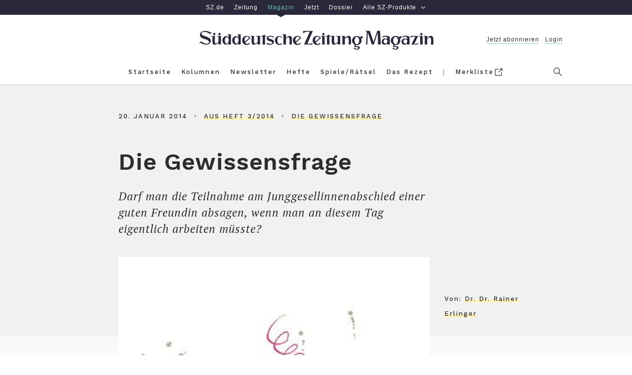

--- FILE ---
content_type: text/html; charset=utf-8
request_url: https://sz-magazin.sueddeutsche.de/die-gewissensfrage/die-gewissensfrage-80188
body_size: 42060
content:
<!DOCTYPE html>
<html lang="de" class="page--regular">

<!--

    ____               _      __           ___      __       __         _        __             __________   __
   / __ )___ _      __(_)____/ /_     ____/ (_)____/ /_     / /_  ___  (_)  ____/ /__  _____   / ___/__  /  / /
  / __  / _ \ | /| / / / ___/ __ \   / __  / / ___/ __ \   / __ \/ _ \/ /  / __  / _ \/ ___/   \__ \  / /  / /
 / /_/ /  __/ |/ |/ / / /  / /_/ /  / /_/ / / /__/ / / /  / /_/ /  __/ /  / /_/ /  __/ /      ___/ / / /__/_/
/_____/\___/|__/|__/_/_/  /_.___/   \__,_/_/\___/_/ /_/  /_.___/\___/_/   \__,_/\___/_/      /____/ /____(_)

Schön, dass du da bist und diese Zeilen hier liest. Denn es zeigt: Du blickst hinter die Kulissen und
interessierst dich dafür, was die technische Grundlage für sz-magazin.de ist. Sieht ganz so aus,
als sprächen wir dieselbe Sprache. Wenn du Lust auf einen Austausch und neue berufliche Perspektiven
hast, dann schau doch mal in unsere Stellenangebote: https://www.sueddeutsche.de/jobs.


-->

<head>
  <meta charset="utf-8" />
  <meta http-equiv="X-UA-Compatible" content="IE=edge" />
  <meta name="viewport" content="width=device-width, initial-scale=1" id="metaViewport" />
  <title>Dr. Dr. Rainer Erlinger über die Teilnahme am Junggesellinnenabschied - SZ Magazin</title>
  
  <link rel="dns-prefetch" href="https://szm-media.sueddeutsche.de" />
  <link rel="dns-prefetch" href="https://s3.eu-central-1.amazonaws.com" />
  <link rel="apple-touch-icon" sizes="180x180" href="/assets/apple-touch-icon.png" />
  <link rel="icon" type="image/png" sizes="32x32" href="/assets/favicon-32x32.png" />
  <link rel="icon" type="image/png" sizes="16x16" href="/assets/favicon-16x16.png" />
  <link rel="mask-icon" href="/assets/safari-pinned-tab.svg" color="#fdf2be" />
  <link rel="shortcut icon" href="/assets/favicon.ico" />
  <link rel="manifest" href="/assets/manifest.json" />
  <meta name="msapplication-config" content="/assets/browserconfig.xml" />
  <meta name="msapplication-TileColor" content="#fdf2be" />
  <meta name="msapplication-TileImage" content="/assets/mstile-150x150.png" />
  <meta name="theme-color" content="#fdf2be" /><link rel="canonical" href="https://sz-magazin.sueddeutsche.de/die-gewissensfrage/die-gewissensfrage-80188" />
  <link rel="alternate" type="application/rss+xml" title="" href="">
  <meta name="referrer" content="origin-when-cross-origin" />
  
  <meta name="author" content="Dr. Dr. Rainer Erlinger" />
  <meta name="keywords" content="Die Gewissensfrage, Gewissensfrage, Dr. Dr. Rainer Erlinger" />
  <meta name="news_keywords" content="Die Gewissensfrage, Gewissensfrage, Dr. Dr. Rainer Erlinger" />
  <meta name="cXenseParse:articleid" content="szm.80188" />
  <meta property="article:modified_time" content="2018-03-20T14:30:53Z" />
  
  
  
  <meta name="description" content="Darf man die Teilnahme am Junggesellinnenabschied einer guten Freundin absagen, wenn man an diesem Tag eigentlich arbeiten müsste? " />
  
    <meta name="robots" content="index,follow,noarchive,noodp"/>
  <meta property="fb:app_id" content="410559589323758" />
  <meta property="og:url" content="https://sz-magazin.sueddeutsche.de/die-gewissensfrage/die-gewissensfrage-80188" />
  <meta property="og:type" content="article" />
  <meta property="og:title" content="Dr. Dr. Rainer Erlinger über die Teilnahme am Junggesellinnenabschied" />
  <meta property="og:description" content="Darf man die Teilnahme am Junggesellinnenabschied einer guten Freundin absagen, wenn man an diesem Tag eigentlich arbeiten müsste? " />
  <meta property="og:image" content="https://szm-media.sueddeutsche.de/image/szm/d2bc6779dca890bac60ccf523c745169/t124l0w360h203/1280/image.jpeg?h=55d5d58b250c6199ef3ea2fa3e17c560&hv=1" />
  <meta property="og:image:width" content="1280" />
  <meta property="og:image:height" content="721" />
  <meta property="og:site_name" content="SZ Magazin" />
  <meta property="og:locale" content="de_DE" />
  <meta property="article:section" content="Die Gewissensfrage" />
  <meta property="article:published_time" content="2014-01-20T11:00:00.000Z" />
  <meta property="article:tag" content="die-gewissensfrage" />
  <meta name="twitter:card" content="summary_large_image" />
  <meta name="twitter:site" content="@szmagazin" />
  <meta name="twitter:title" content="Dr. Dr. Rainer Erlinger über die Teilnahme am Junggesellinnenabschied" />
  <meta name="twitter:description" content="Darf man die Teilnahme am Junggesellinnenabschied einer guten Freundin absagen, wenn man an diesem Tag eigentlich arbeiten müsste? " />
  <meta name="twitter:image" content="https://szm-media.sueddeutsche.de/image/szm/d2bc6779dca890bac60ccf523c745169/t124l0w360h203/1280/image.jpeg?h=55d5d58b250c6199ef3ea2fa3e17c560&hv=1" />
  <meta name="twitter:url" content="https://sz-magazin.sueddeutsche.de/die-gewissensfrage/die-gewissensfrage-80188" /><script>
      window.__meta = {
        design: {"name":"szm","version":"12.4.1"},
        id: "80188",
        publicationDate: "2014-01-20T11:00:00.000Z",
        title: "Dr. Dr. Rainer Erlinger über die Teilnahme am Junggesellinnenabschied",
  
        tags: [{"name":"Gewissensfrage","slugified":"gewissensfrage"},{"name":"Dr. Dr. Rainer Erlinger","slugified":"dr-dr-rainer-erlinger"}],
        leadTag: {"name":"Die Gewissensfrage","slugified":"die-gewissensfrage"},
        issue: {"number":"3/2014","week":"3","year":"2014"},
        author: [{"name":"Dr. Dr. Rainer Erlinger","slugified":"dr-dr-rainer-erlinger"}],
        type: "article",
        pcat:  "metered",
        pwall:  false,
      };
    window.szm = window.szm || {};
    window.szm.embeds = [];
  
    window.dataLayer = window.dataLayer || [];
    window.dataLayer.push(
      {"product":"magazin","documentType":"artikel","pcat":"metered","pwall":false,"id":"80188","title":"Die Gewissensfrage","ressort":"sz-magazin","publicationDate":"2014-01-20 11:00:00","thema":"die-gewissensfrage","page.publisher":"sz","page.platform_type":"standard","page.brand_product":"sz_magazin","page.docType":"article","page.object_id":"80188","article.author":"dr_dr-rainer-erlinger","article.date_published":"2014-01-20 11:00:00","article.date_modified":"2018-03-20 14:30:53","article.pcat":"metered","article.topic":"die-gewissensfrage,gewissensfrage,dr-dr-rainer-erlinger","article.article_title":"die_gewissensfrage","article.is_reduced":false,"article.word_count":392,"tech.robots_status":true,"tech.cms_type":3,"ads.adtag":true}
    );
  
    window.dataLayer[0]['page.platform'] =
      window.screen.width < 768 ? 'mobile' :
        window.screen.width < 1280 ? 'tablet' :
          'desktop';
  </script>
  <script type="application/ld+json">
    {"@type":"Organization","@context":"http://schema.org","@id":"https://sz-magazin.sueddeutsche.de#publisher","name":"SZ Magazin","url":"https://sz-magazin.sueddeutsche.de","logo":{"@type":"ImageObject","url":"https://szm-media.sueddeutsche.de/file/images/SZ_Magazin_Logo.png","width":661,"height":53},"sameAs":["https://facebook.com/szmagazin","https://twitter.com/szmagazin","https://www.instagram.com/szmagazin"]}
  </script>
  <script type="application/ld+json">
    {"@context":"http://schema.org","@type":"WebPage","publisher":{"@id":"https://sz-magazin.sueddeutsche.de#publisher"},"primaryImageOfPage":{"@type":"ImageObject","url":"https://szm-media.sueddeutsche.de/image/szm/d2bc6779dca890bac60ccf523c745169/t124l0w360h203/1280/image.jpeg?h=55d5d58b250c6199ef3ea2fa3e17c560&hv=1","width":1280,"height":721}}
  </script>
    <script type="application/ld+json">
      {"@context":"http://schema.org","@type":"Article","@id":"https://sz-magazin.sueddeutsche.de/die-gewissensfrage/die-gewissensfrage-80188#article","mainEntityOfPage":{"@type":"WebPage","@id":"https://sz-magazin.sueddeutsche.de/die-gewissensfrage/die-gewissensfrage-80188"},"datePublished":"2014-01-20T11:00:00.000Z","dateModified":"2018-03-20T14:30:53.907Z","name":"Die Gewissensfrage","headline":"Dr. Dr. Rainer Erlinger über die Teilnahme am Junggesellinnenabschied","description":"Darf man die Teilnahme am Junggesellinnenabschied einer guten Freundin absagen, wenn man an diesem Tag eigentlich arbeiten müsste? ","image":{"@type":"ImageObject","url":"https://szm-media.sueddeutsche.de/image/szm/d2bc6779dca890bac60ccf523c745169/t124l0w360h203/1280/image.jpeg?h=55d5d58b250c6199ef3ea2fa3e17c560&hv=1","width":1280,"height":721},"publisher":{"@type":"Organization","@context":"https://schema.org","@id":"https://sz-magazin.sueddeutsche.de#publisher","name":"SZ Magazin","url":"https://sz-magazin.sueddeutsche.de","logo":{"@type":"ImageObject","url":"https://szm-media.sueddeutsche.de/file/images/SZ_Magazin_Logo.png","width":661,"height":53}},"author":[{"@type":"Person","url":"https://sz-magazin.sueddeutsche.de/autor/dr-dr-rainer-erlinger","name":"Dr. Dr. Rainer Erlinger"}]}
      {"@context":"http://schema.org","@type":"BreadcrumbList","itemListElement":[{"@type":"ListItem","position":1,"item":{"@id":"https://sz-magazin.sueddeutsche.de","name":"Startseite"}},{"@type":"ListItem","position":2,"item":{"@id":"https://sz-magazin.sueddeutsche.de/themen","name":"Themen"}},{"@type":"ListItem","position":3,"item":{"@id":"https://sz-magazin.sueddeutsche.de/tag/die-gewissensfrage","name":"Die Gewissensfrage"}},{"@type":"ListItem","position":4,"item":{"@id":"https://sz-magazin.sueddeutsche.de/die-gewissensfrage/die-gewissensfrage-80188","name":"Die Gewissensfrage"}}]}
    </script>
  <meta name="twitter:dnt" content="on" />
  <script type="text/javascript" data-testid="script-piano-tags">
     tp = window.tp || [];
     const isPaywallOff = "" === 'true'
     const payCategory =  isPaywallOff ? 'free' : "metered";
     const isAnonymousInAppPurchase = ""
  
     if (payCategory) {
      tp.push(['setTags', [payCategory]]);
      tp.push(['setCustomVariable', 'pcat', payCategory]);
     }
     if(isAnonymousInAppPurchase === 'true'){
        tp.push(['setCustomVariable', 'subscriptionType', 'anonymous'])
     }
  </script>  <script data-site-features type="application/json">
    {
      "userData": {"api":"https://subscriptioninfo.sueddeutsche.de/v1/subscriptioninfo?subscription_rule=cmp&user=true&entitlement=live_szm"},
      "ads": {
        "iqd": {
          "disabled": false,
          "handle": "article",
          "keywords": "die_gewissensfrage,gewissensfrage,dr_dr_rainer_erlinger"
        },
        "taboola": {
          "disabled": false
        }
      },
      "privacy": {
        "sourcepoint": {"disabled":false,"config":{"accountId":348,"privacyManagerIds":{"nonSubscriber":719566,"subscriber":719568},"propertyId":3626,"baseEndpoint":"https://consent-cdn.sueddeutsche.de","privacyManagerId":150875}}
      },
      "pianoData": {"scriptUrl":"https://www.sueddeutsche.de/pay/piano/prod/index.js"}
    }
  </script>  <style>
    @charset "UTF-8";html{box-sizing:border-box;font-size:100%;text-size-adjust:100%}*,*:before,*:after{box-sizing:inherit;-webkit-tap-highlight-color:rgba(0,0,0,0)}::selection{background:#ff69b4}*:focus{outline-color:#ff69b4}html:before{content:"desktop";display:none}@media only screen and (max-width: 999px){html:before{content:"tablet"}}@media only screen and (max-width: 767px){html:before{content:"mobile"}}main{display:block}p.paragraph a{color:#2c2c2f;text-decoration:none;box-shadow:#fdf2be 0 -.5em inset;transition:box-shadow .25s ease}p.paragraph a:hover{box-shadow:#fdf2be 0 -2em inset}p.paragraph a:focus{box-shadow:#fdf2be 0 -2em inset}.link{color:#2c2c2f;text-decoration:none;cursor:pointer}.link--light{color:#6b6b6d}.link--light:hover{color:#2c2c2f}.link--light:focus{color:#2c2c2f}.link--block{display:block}.link--inline{box-shadow:#fdf2be 0 -.5em inset;transition:box-shadow .25s ease}.link--inline:hover{box-shadow:#fdf2be 0 -2em inset}.link--inline:focus{box-shadow:#fdf2be 0 -2em inset}.link--headline:hover{text-decoration:underline}.link--headline:focus{text-decoration:underline}.link--box{transition:box-shadow .15s ease}.link--box:hover{box-shadow:.3125em .3125em #000}.link--box:focus{box-shadow:.3125em .3125em #000}.link--info-text{text-decoration:underline}.button{background-color:#fdf2be00;border:solid .25rem #2c2c2f;cursor:pointer;display:block;line-height:1.5;padding:.4em 0;transition:background-color .25s;white-space:nowrap}.button:hover{background-color:#fdf2be}.button:focus{background-color:#fdf2be}.button--inverted,.button--inverted.link{background-color:#2c2c2f;color:#f9f9f9}.button--inverted:hover,.button--inverted.link:hover{background-color:#fdf2be;color:#2c2c2f}.button--inverted:focus,.button--inverted.link:focus{background-color:#fdf2be;color:#2c2c2f}.button--disabled{background-color:#fdf2be00;border:solid .25rem #2c2c2f;cursor:default;opacity:.3;pointer-events:none;white-space:nowrap}.button.label-text__small--inc-tracking{line-height:1.5}.figure{font-size:1rem;margin:0;width:39.375rem}@media print{.figure{display:none}}@media only screen and (max-width: 999px){.figure{width:100%}}.figure--standalone{margin:0 0 1rem}.articlemain__content .figure--standalone{margin:0 0 4rem}.figure.figure--autowidth{width:auto;margin:0 auto}.teaser--diverse .figure{width:100%;margin-bottom:0}.author-page .figure.figure--autowidth{width:30%}.tag-page .figure.figure--autowidth{width:70%}.embed--free-html .figure{width:100%;max-width:39.375rem}@media only screen and (max-width: 999px){.articlemain__content .embed--free-html .figure iframe{max-width:18.75rem}}.figure--group{width:100%}.figure__caption{margin-top:.6em;text-align:center}@media only screen and (min-width: 769px){.figure__caption--inside .figure__underline{bottom:3em;left:0;position:absolute;right:0}.figure__caption--inside .figure__captiontext{background-color:#fff;box-shadow:.25em .25em #000;display:inline-block;max-width:80%;padding:1.615em}}.figure__caption--aside{position:relative;width:100%}.figure__caption--aside .figure__caption{bottom:0;left:75%;position:absolute;text-align:left}@media only screen and (max-width: 999px){.figure__caption--aside .figure__caption{bottom:auto;left:auto;position:static}}.figure__positionhelper{position:relative}.figure__underline{margin:0}.figure__captiontext{color:#2c2c2f;margin:0}.figure__credits{color:#9b9b9b;margin:0}.text-above-image .figure,.figure.fullwidth{margin-left:-5rem;width:60rem}@media only screen and (max-width: 999px){.text-above-image .figure,.figure.fullwidth{margin-left:0;width:100%}}.fullwidth .figure{width:60rem}@media only screen and (max-width: 999px){.fullwidth .figure{width:100%}}.text--right .figure__caption{text-align:right}.text--left .figure__caption{text-align:left}.text--center .figure__caption{text-align:center}.list{list-style:none inside;margin:0;padding:0}.list--text{list-style:disc outside;margin-bottom:4em;padding-left:2em;max-width:39.375rem;width:100%}.list--decimal{list-style-type:decimal}.list--roman{list-style-type:upper-roman}.list--latin{list-style-type:upper-latin}.list__item--horizontal{display:inline-block}.list__item--horizontal:not(:last-child){margin-right:2em}.list__item--vertical{display:block}.list__item--dashed:before{content:"-"}.headline--h1{font: 600 2.9375rem/1.28 WorkSans,Arial,sans-serif;letter-spacing:.0625rem}@media only screen and (max-width: 767px){.headline--h1{font-size:1.75rem;line-height:1.36}}.headline--h2{font: 600 2.3125rem/1.27 WorkSans,Arial,sans-serif;letter-spacing:.05rem}@media only screen and (max-width: 767px){.headline--h2{font-size:1.875rem;line-height:1.33}}.headline--h3{font: 600 2rem/1.469 WorkSans,Arial,sans-serif;letter-spacing:.05rem}@media only screen and (max-width: 767px){.headline--h3{font-size:1.5rem;line-height:1.416}}.headline--h4{font: 1.75rem/1.429 WorkSans,Arial,sans-serif;letter-spacing:.09375rem}@media only screen and (max-width: 767px){.headline--h4{font-size:1.5rem}}.headline--h5{font: 600 1.25rem/1.4 WorkSans,Arial,sans-serif;letter-spacing:.03125rem}@media only screen and (max-width: 767px){.headline--h5{font-size:1.125rem;line-height:1.444}}.headline--h6{font: 600 1.0625rem/1.412 WorkSans,Arial,sans-serif;letter-spacing:.025rem}.headline--advertorial{font: 700 1.25rem/1.4 Old Standard,Arial,sans-serif}.label-text__medium{font-style:normal;font-variant:normal;font-weight:500;font-size:1rem;line-height:1.375;font-family:WorkSans,Arial,sans-serif;letter-spacing:.23125rem}.label-text__small{font-style:normal;font-variant:normal;font-weight:500;font-size:.8125rem;font-family:WorkSans,Arial,sans-serif;line-height:1.69;letter-spacing:.0625rem}.label-text__small--inc-tracking{font-style:normal;font-variant:normal;font-weight:500;font-size:.8125rem;font-family:WorkSans,Arial,sans-serif;line-height:2.308;letter-spacing:.125rem}.label-text__extrasmall{font-style:normal;font-variant:normal;font-weight:500;font-size:.75rem;font-family:WorkSans,Arial,sans-serif;line-height:1.83;letter-spacing:.1875rem}.label-text__extrasmall--dec-tracking{font: 100 .75rem/1.67 WorkSans,Arial,sans-serif;letter-spacing:.125rem}.closing-line{font-style:normal;font-variant:normal;font-weight:500;font-size:.75rem;font-family:WorkSans,Arial,sans-serif;line-height:1.83;letter-spacing:normal}.text__large--italic{font:italic 1.4375rem/1.435 PTSerif,Georgia,serif;letter-spacing:.0625rem}@media only screen and (max-width: 767px){.text__large--italic{font-size:1.125rem;line-height:1.61}}.text__normal{font: 1.1875rem/1.632 PTSerif,Georgia,serif;letter-spacing:.03125rem;-moz-osx-font-smoothing:grayscale;-webkit-font-smoothing:antialiased}@media only screen and (max-width: 767px){.text__normal{font-size:calc(1.125rem * var(--font-scale-app, 1));line-height:1.61}}.text__normal--bold{font: 700 1.1875rem/1.632 PTSerif,Georgia,serif;letter-spacing:.03125rem}@media only screen and (max-width: 767px){.text__normal--bold{font-size:calc(1.125rem * var(--font-scale-app, 1));line-height:1.61}}.text__normal--italic .text__normal--bold,.text__normal--bold .text__normal--italic,.text__normal--bold.text__normal--italic,.text__normal--bolditalic{font:italic 700 1.1875rem/1.632 PTSerif,Georgia,serif;letter-spacing:.03125rem}@media only screen and (max-width: 767px){.text__normal--italic .text__normal--bold,.text__normal--bold .text__normal--italic,.text__normal--bold.text__normal--italic,.text__normal--bolditalic{font-size:calc(1.125rem * var(--font-scale-app, 1));line-height:1.61}}.text__normal--italic{font:italic 1.1875rem/1.632 PTSerif,Georgia,serif;letter-spacing:.03125rem}@media only screen and (max-width: 767px){.text__normal--italic{font-size:calc(1.125rem * var(--font-scale-app, 1));line-height:1.61}}.text__medium--italic{font:italic .9375rem/1.533 PTSerif,Georgia,serif;letter-spacing:.04375rem}.text__medium--advertorial{font:italic 1rem/1.533 PTSerif,Georgia,serif;letter-spacing:.125rem}.text__small--italic{font:italic .625rem/1.6 PTSerif,Georgia,serif;letter-spacing:.125rem}.text__advertorial{font: .875rem/1.57 MontserratRegular,Arial,sans-serif;letter-spacing:.3px}.sz__sans{font: 1rem/1 SZSans,Helvetica,sans-serif}.sz__text{font: 1.375rem/1 SZText,Georgia,serif}.sz__text--bold{font: 700 1.5rem/1 SZText,Georgia,serif}.bold{font-weight:700}.italic .bold,.bold.italic,.bold .italic,.italic{font-style:italic}.form{font-size:1rem}.form__fieldset{border:0 none;padding:0}.form__input{padding:.5em 1em}.form__input:hover{outline:none}.form__input:focus{outline:none}@media only screen and (max-width: 767px){.form__input.form__input--search{font-size:1rem}}.form__input--submit{background:#fff;border:.125rem solid #f1f1f1;color:#6b6b6d;transition:border-color .25s,color .25s}.form__input--submit:hover{border-color:#2c2c2f;color:#2c2c2f;cursor:pointer}.form__input--submit:focus{border-color:#2c2c2f;color:#2c2c2f;cursor:pointer}.searchform{background:#fff;overflow:hidden;width:100%}.searchform__fieldset{height:100%;margin-right:2em}.header--sticky .searchform__fieldset{margin:0 .5em 0 0}.searchform__flexwrapper{align-items:center;display:flex;flex-flow:row nowrap;height:100%;width:100%}.searchform__input{display:block;flex:1 0 auto}.searchform__input--search{-webkit-appearance:none;-moz-appearance:none;appearance:none;border:0 none;margin-right:1em;padding-left:1em}.header--sticky .searchform__input--search{margin-right:.5em;padding:.5em}@media only screen and (max-width: 767px){.header--sticky .searchform__input--search{margin-right:0;padding:.5em 0}}.searchform__input--submit{-webkit-appearance:none;-moz-appearance:none;appearance:none;flex:0 1 auto;margin:.25rem 0;padding:0;width:7rem}.header--sticky .searchform__input--submit{width:6rem}.icon-button--menu{background:none;border-color:#71737f;border-style:solid;border-width:.125rem 0;cursor:pointer;height:.875rem;position:relative;width:1.5625rem}.icon-button--menu:hover{border-color:#2c2c2f}.icon-button--menu:hover:before{border-color:inherit}.icon-button--menu:focus{border-color:#2c2c2f}.icon-button--menu:focus:before{border-color:inherit}.icon-button--menu:before{border-top:.125rem solid #71737f;content:"";left:0;position:absolute;top:.25rem;width:1.5625rem}.icon-button--search{background:none;border:0 none;box-shadow:0;cursor:pointer;fill:#71737f;height:1.3125rem;overflow:visible;padding:0;position:absolute;right:0;top:.9375rem;width:1.3125rem}.icon-button--search:hover{fill:#2c2c2f}.icon-button--search:focus{fill:#2c2c2f}@media only screen and (max-width: 999px){.icon-button--search{right:-1.25rem;top:.6rem}}.icon--search{height:1.3125rem;width:1.3125rem}.header--sticky .icon--search{height:1.1875rem;width:1.1875rem}.icon__search-g{fill-rule:evenodd}.icon__search-path{fill:inherit}.icon-button--close{background:none;border:0 none;border-radius:0;cursor:pointer;height:1.375rem;position:relative;width:1.375rem}.icon-button--close:hover:before{border-color:#2c2c2f}.icon-button--close:hover:after{background:none;border-color:#2c2c2f}.icon-button--close:focus:before{border-color:#2c2c2f}.icon-button--close:focus:after{background:none;border-color:#2c2c2f}.icon-button--close:before{border-top:.125rem solid #71737f;content:"";left:.25rem;position:absolute;top:.375rem;transform:rotate(45deg);width:1.125rem}@media only screen and (max-width: 767px){.icon-button--close:before{left:.0625rem;width:1.5rem}}.modal .icon-button--close:before{left:.0625rem;width:1.5rem}.icon-button--close:after{background:none;border-top:.125rem solid #71737f;content:"";left:.25rem;position:absolute;top:.375rem;transform:rotate(-45deg);width:1.125rem}@media only screen and (max-width: 767px){.icon-button--close:after{left:.0625rem;width:1.5rem}}.modal .icon-button--close:after{left:.0625rem;width:1.5rem}.icon-button--close.icon-button--search{fill:transparent}.icon-button--close.icon-button--search:before,.icon-button--close.icon-button--search:after{left:-.1875rem;top:.5625rem}.icon-button{outline:none;transition:border-color .25s}.icon-button:before,.icon-button:after{transition:inherit}.text--center{text-align:center}.text--left{text-align:left}.text--right{text-align:right}.text--justify{text-align:justify}.image-brightness .image-brightness--high{filter:brightness(92%)}.image-brightness .image-brightness--medium{filter:brightness(50%)}.controlbar{display:flex;flex-flow:row nowrap;justify-content:space-between;padding:0 .5em;position:absolute;width:100%;z-index:2}.controlbar--inactive{display:none}.controlbar__button{position:absolute;top:0;width:20%;z-index:1}.controlbar__button--inactive,.controlbar__button--hidden{z-index:-1}.controlbar__controls{transition:opacity .25s;width:14em}.controlbar__controls--next{text-align:right}.controlbar__controls--inactive{pointer-events:none;opacity:.15}.controlbar__controls-arrow{transition:transform .25s;width:2em}.controlbar__controls-arrow--prev{transform:scaleX(-1)}.controlbar__controls-text{padding-left:.23em}@media only screen and (max-width: 767px){.controlbar__controls-text{display:none}}.controlbar__controls:not(.controlbar__controls--inactive):hover>.controlbar__controls-arrow--prev{transform:scaleX(-1) translate3d(.5em,0,0)}.controlbar__controls:not(.controlbar__controls--inactive):hover>.controlbar__controls-arrow--next{transform:translate3d(.5em,0,0)}.controlbar__controls:not(.controlbar__controls--inactive):focus>.controlbar__controls-arrow--prev{transform:scaleX(-1) translate3d(.5em,0,0)}.controlbar__controls:not(.controlbar__controls--inactive):focus>.controlbar__controls-arrow--next{transform:translate3d(.5em,0,0)}@media only screen and (max-width: 767px){.controlbar__controls{width:auto}}.image-gallery{font-size:1rem;margin-bottom:4rem}@media print{.image-gallery{display:none}}.image-gallery__container{color:#2c2c2f;overflow:hidden;position:relative;width:39.375rem}@media only screen and (max-width: 999px){.image-gallery__container{width:100%}}.fullwidth .image-gallery__container{margin-left:-5rem;width:60rem}@media only screen and (max-width: 999px){.fullwidth .image-gallery__container{margin-left:0;width:100%}}.fullwidth .image-gallery__container .figure{width:100%}.teaser--diverse .fullwidth .image-gallery__container{margin-left:0;width:100%}.teaser--diverse .image-gallery__container{width:100%}.image-gallery--interactive .image-gallery__track{display:flex;flex-flow:row nowrap;transition:transform 0s ease-out}.image-gallery-slide{margin-bottom:2em;max-width:39.375rem;width:100%}@media only screen and (max-width: 999px){.image-gallery-slide{max-width:100%}}.fullwidth .image-gallery-slide,.teaser__tile .image-gallery-slide{max-width:60rem}.image-gallery--interactive .image-gallery-slide{margin-bottom:0}.image-gallery-slide__image-container{align-items:center;background-color:#f1f1f1;display:flex;flex-direction:column;justify-content:center;min-height:2em;overflow:hidden;width:39.375rem}.fullwidth .image-gallery-slide__image-container{width:60rem}@media only screen and (max-width: 999px){.fullwidth .image-gallery-slide__image-container{width:100%}}@media only screen and (max-width: 999px){.image-gallery-slide__image-container{width:100%}}.teaser--diverse .image-gallery-slide__image-container{width:100%}.image-gallery--interactive .image-gallery-slide__caption.figure__caption{margin-top:3.5em}.image-gallery-slide__caption.figure__caption .figure__underline{bottom:5.625em}.image-gallery--reduced .image-gallery-slide--reduced{position:relative}.image-gallery--reduced .image-gallery-slide--reduced .image-gallery-slide__item{filter:brightness(50%)}.teaser--diverse .image-gallery,.articleheader__mediasection .image-gallery{margin-bottom:0}.image{background-color:#f1f1f1;display:block;width:39.375rem}@media only screen and (max-width: 999px){.image{width:100%}}.fullwidth .image{width:60rem}@media only screen and (max-width: 999px){.fullwidth .image{width:100%}}.text-above-image .image{width:60rem}@media only screen and (max-width: 999px){.text-above-image .image{width:100%}}.figure--autowidth .image{width:100%}.image--shadow{box-shadow:0 26px 41px -15px #000000e6}.teaser--diverse .image{width:100%}.paragraph{margin:0 0 4rem;max-width:39.375rem;width:100%}@media print{.paragraph{max-width:unset;margin-bottom:1.5em}}.paragraph+.paragraph{margin-top:-1rem}.paragraph--dropcap:first-letter{float:left;font-size:6.875rem;line-height:5.5rem;padding-right:.125em;padding-top:.025em;text-transform:uppercase}@media only screen and (max-width: 767px){.paragraph--dropcap:first-letter{font-size:6rem;line-height:5.0625rem}}.paragraph--hidden{display:none}.paragraph--dynamic{height:5em}@media only screen and (max-width: 767px){.paragraph--dynamic{height:inherit}}.paragraph--reduced{height:5em}@media only screen and (max-width: 767px){.paragraph--reduced{height:8em}}.paragraph--dynamic,.paragraph--reduced{position:relative;margin:0;overflow:hidden}.paragraph--dynamic:before,.paragraph--reduced:before{background-image:linear-gradient(to top,#f9f9f9,#f9f9f900);left:0;right:0;bottom:0;content:"";position:absolute;top:calc(100% - 66px)}.articlemain__content .paragraph:last-of-type{margin-bottom:1em}body{background:#fff;color:#2c2c2f;margin:0}.main{background:#fff}.article{background:#f9f9f9}.l-rwd{margin:0 auto;max-width:62.5rem;padding:0 1.25rem;width:100%}@media only screen and (max-width: 999px){.l-rwd{padding:0 5vw}}@media only screen and (max-width: 767px){.l-rwd{min-width:20rem;padding:0 4vw}}@media only screen and (min-width: 1000px){.l-rwd.fore-edge{padding:0 1.25rem 0 6.25rem}}@media print{.ad{display:none}}.ad__tile{color:#9b9b9b}.page--errorpage .ad{padding:0}.ad--p7{background-color:#f1f1f1;padding:4rem 0}.adslot{position:relative;z-index:1}@media print{.adslot{display:none}}.adslot--mainad{background-color:#f1f1f1}@media only screen and (max-width: 999px){.adslot--mainad#ad__position--2{padding-top:1em}}@media only screen and (max-width: 767px){.adslot--mainad#ad__position--2{min-height:416px}}.ad--p3{float:right;margin:0 0 1em 2em}@media only screen and (max-width: 767px){.ad--p3{display:none}}.ad--p2mob{display:none}@media only screen and (max-width: 767px){.ad--p2mob{display:block;margin:0 -4vw 4rem}}.ad--p4,.ad--p99,.ad--p41,.ad--p42,.ad--p43,.ad--p5,.ad--p51,.ad--p52,.ad--p53{margin:0 -1.25rem 4rem -6.25rem;width:100%}@media only screen and (max-width: 999px){.ad--p4,.ad--p99,.ad--p41,.ad--p42,.ad--p43,.ad--p5,.ad--p51,.ad--p52,.ad--p53{margin-left:0;margin-right:0}}@media only screen and (max-width: 767px){.ad--p4,.ad--p99,.ad--p41,.ad--p42,.ad--p43,.ad--p5,.ad--p51,.ad--p52,.ad--p53{margin-left:-4vw;margin-right:-4vw;width:auto}}@media only screen and (min-width: 769px){.article-further-reading .ad--p5{margin-bottom:3rem}}@media only screen and (max-width: 767px){.ad--p5{display:none}}@media only screen and (min-width: 769px){.article-ending-nav .ad--p6{background-color:#f1f1f1;padding:4em 0 0}}@media only screen and (max-width: 767px){.ad--p6{display:none}}.ad--p7{background-color:#f1f1f1}.metabar{max-width:100%;text-transform:uppercase}.recipe-attrs .metabar{text-transform:initial}@media only screen and (max-width: 767px){.recipe-attrs .metabar{display:flex;justify-content:center;flex-flow:wrap}}.articlefooter .metabar__item:not(:last-child){margin:0}.articlefooter .metabar__item:not(:last-child):after{content:"•";color:#2c2c2f80;padding:0 1em}.articleheader .metabar__item{margin:0}.articleheader .metabar__item:not(:first-child):before{content:"•";color:#2c2c2f80;padding:0 1em}.article-ending-nav .metabar{text-align:center}.articlemain{background-color:#f9f9f9;font-size:1rem;position:relative}.articlemain.l-rwd{margin-bottom:4rem}@media print{.articlemain.l-rwd{padding:1em 3.25rem 0}}.articlemain__inner{width:100%}.articlemain__inner--reduced{display:flex;flex-direction:row-reverse}.articlemain__inner--reduced .articlemain__content{flex:1}.articlemain__inner--reduced .articlemain__content .ad{display:none}.articlemain__inner--reduced .articlemain__content .nl__content{width:calc(100% + 3.75em);margin-left:-1.875em}@media only screen and (max-width: 767px){.articlemain__inner--reduced .articlemain__content .nl__content{width:100%;margin-left:0}}.articlemain__content>.adTile-adjacent{display:flex;flex-direction:column}.articlemain__content>.teaser{margin-bottom:4rem}.articleheader{background-color:#f1f1f1}.articleheader__textsection{font-size:1rem}.articleheader .articleheader__textcontainer.l-rwd{background-color:#f1f1f1;padding:3em 1.25rem 0 6.25rem}@media only screen and (max-width: 999px){.articleheader .articleheader__textcontainer.l-rwd{padding:3em 5vw 0}}@media only screen and (max-width: 767px){.articleheader .articleheader__textcontainer.l-rwd{padding:3em 4vw 0}}@media print{.articleheader .articleheader__textcontainer.l-rwd{padding:1em 3.25rem 0}}.articleheader[style*=background-color] .articleheader__textcontainer.l-rwd{background-color:transparent}.articleheader__headline{margin:1em 0 .5em;max-width:39.375rem}@media only screen and (max-width: 999px){.articleheader__headline{max-width:100%}}.articleheader__subline{margin:1em 0 1.74em;max-width:39.375rem}@media only screen and (max-width: 999px){.articleheader__subline{max-width:100%}}@media print{.articleheader__subline{max-width:unset}}.articleheader__author{position:relative;z-index:1;margin:2em 0 1em}.articleheader__metabar{position:relative}@media only screen and (max-width: 999px){.articleheader__metabar{display:flex;flex-direction:column-reverse}}.articleheader>.articleheader__mediasection{min-height:14em;padding-bottom:1em;font-size:1rem;position:relative}@media print{.articleheader>.articleheader__mediasection{display:none}}.articleheader>.articleheader__mediasection .figure{position:relative}.articleheader>.articleheader__mediasection:before{content:"";position:absolute;height:calc(100% - 9.9em);background-color:#f9f9f9;top:10em;left:0;right:0}.articleheader.font-negative{color:#f9f9f9}@media print{.articleheader.font-negative{color:unset}}.articleheader.font-negative .link:not(.controlbar__controls):not(.button):not(.consent-guard__link){box-shadow:#000 0 -.5em inset;color:#f9f9f9;transition:box-shadow .25s ease}@media print{.articleheader.font-negative .link:not(.controlbar__controls):not(.button):not(.consent-guard__link){box-shadow:#fdf2be 0 -.5em inset;color:unset}}.articleheader.font-negative .link:not(.controlbar__controls):not(.button):not(.consent-guard__link):hover{box-shadow:#000 0 -2em inset}.articleheader.font-negative .link:not(.controlbar__controls):not(.button):not(.consent-guard__link):focus{box-shadow:#000 0 -2em inset}.articleheader.font-negative .metabar__item:not(:first-child):before{color:#f9f9f980}@media only screen and (max-width: 999px){.articleheader.opposite-font-color{color:#f9f9f9}.articleheader.opposite-font-color .link{box-shadow:#000 0 -.5em inset;color:#f9f9f9;transition:box-shadow .25s ease}.articleheader.opposite-font-color .link:hover{box-shadow:#000 0 -2em inset}.articleheader.opposite-font-color .link:focus{box-shadow:#000 0 -2em inset}.articleheader.opposite-font-color .metabar__item:not(:first-child):before{color:#f9f9f980}.articleheader.opposite-font-color.font-negative{color:#2c2c2f}.articleheader.opposite-font-color.font-negative .link{box-shadow:#fdf2be 0 -.5em inset;color:#2c2c2f;transition:box-shadow .25s ease}.articleheader.opposite-font-color.font-negative .link:hover{box-shadow:#fdf2be 0 -2em inset}.articleheader.opposite-font-color.font-negative .link:focus{box-shadow:#fdf2be 0 -2em inset}.articleheader.opposite-font-color.font-negative .metabar__item:not(:first-child):before{color:#2c2c2f80}}@media only screen and (max-width: 767px){.articleheader.image-brightness .image{filter:none}}.articleheader.text--center:not(.text-above-image) .articleheader__headline{max-width:100%}.articleheader.text--center:not(.text-above-image) .articleheader__subline{max-width:100%}.articleheader.text--center:not(.text-above-image) .articleheader__paragraph{margin:0 auto 4em}.articleheader.text-above-image{background-color:#f1f1f1;padding-top:3em;position:relative}.articleheader.text-above-image>.articleheader__textsection{padding:0;position:absolute;width:100vw;z-index:1}@media print{.articleheader.text-above-image>.articleheader__textsection{position:unset;width:auto}}@media only screen and (max-width: 999px){.articleheader.text-above-image>.articleheader__textsection{position:static;width:auto}}.articleheader.text-above-image>.articleheader__textsection>.articleheader__textcontainer{background:none;padding-bottom:3em;padding-left:1.25rem;text-align:center}@media only screen and (max-width: 999px){.articleheader.text-above-image>.articleheader__textsection>.articleheader__textcontainer{padding-bottom:0;padding-top:0}}.articleheader.text-above-image>.articleheader__textsection .articleheader__headline,.articleheader.text-above-image>.articleheader__textsection .articleheader__subline{margin-left:auto;margin-right:auto;max-width:70%}@media only screen and (max-width: 999px){.articleheader.text-above-image>.articleheader__textsection .articleheader__headline,.articleheader.text-above-image>.articleheader__textsection .articleheader__subline{max-width:90%}}.articleheader.text-above-image.text-valign--bottom>.articleheader__textsection{bottom:4em}.articleheader.text-above-image>.articleheader__mediasection{margin-top:0}.articleheader.text-above-image>.articleheader__mediasection .image{width:100%}.articleheader.text-above-image>.articleheader__mediasection:before{top:auto;bottom:0;height:10em}.authors-list{margin:0}.authors-list .author__item--no-spacing{margin-right:0}@media only screen and (min-width: 1000px){.articleheader.text--center:not(.text-above-image) .l-rwd{padding-right:6em}}@media only screen and (min-width: 1000px){.authors-list--absright:not(.text--center):not(.text-above-image) .authors-list{bottom:-10em;left:75%;position:absolute}.authors-list--absright:not(.text--center):not(.text-above-image) .author__item{display:block}.authors-list--absright:not(.text--center):not(.text-above-image) .author__item:not(:last-child){margin-right:0}}
   
  </style>
  
  <script>(function(){"use strict";function H(e){window.dataLayer=window.dataLayer||[],window.dataLayer.push(e)}var b=typeof globalThis<"u"?globalThis:typeof window<"u"?window:typeof global<"u"?global:typeof self<"u"?self:{};function fn(e){return e&&e.__esModule&&Object.prototype.hasOwnProperty.call(e,"default")?e.default:e}var ke={},q={},x={},ee={};Object.defineProperty(ee,"__esModule",{value:!0}),ee.getCookieValue=pn;function pn(e){const t=document.cookie.split(";").find(r=>r.includes(`${e}=`));return t?t.replace(`${e}=`,"").trim():void 0}var Z={},se={};Object.defineProperty(se,"__esModule",{value:!0}),se.base64urlDecode=gn;function gn(e){return window.atob(e.replace(/-/g,"+").replace(/_/g,"/"))}Object.defineProperty(Z,"__esModule",{value:!0}),Z.getUnvalidatedJwtPayload=hn,Z.isJwtTokenExpired=mn;const _n=se;function hn(e){if(e){const n=e.split(".");if(n.length==3)return(0,_n.base64urlDecode)(n[1])}}function mn(e){const n=Math.floor(Date.now()/1e3),t=Number(e.exp);return Number.isNaN(t)||t<=n}var Te;function wn(){if(Te)return x;Te=1,Object.defineProperty(x,"__esModule",{value:!0}),x.getAnonymousSubscriberUserInfo=i;const e=fe(),n=ee,t=Z,r="R_DIGITAL_BASIS",o="anonymous-subscriber-token";function i(){const a=(0,n.getCookieValue)(o);if(a)try{const c=(0,t.getUnvalidatedJwtPayload)(a);if(c)return{isLoggedIn:!1,isSubscriber:JSON.parse(c).resources.includes(r)}}catch{return e.fallbackUserInfo}return e.fallbackUserInfo}return x}var T={},z={};Object.defineProperty(z,"__esModule",{value:!0}),z.subscriptionInfoApiUrl=z.pianoApplicationId=void 0,z.pianoApplicationId={stage:"34PID1aQpe",prod:"oUziPp2Dpe"},z.subscriptionInfoApiUrl={stage:"https://www-stage.sueddeutsche.de/v1/subscriptioninfo?subscription_rule=cmp&user=true&entitlement=live_szde&entitlement=live_szm&ssoInfo=true",prod:"https://www.sueddeutsche.de/v1/subscriptioninfo?subscription_rule=cmp&user=true&entitlement=live_szde&entitlement=live_szm&ssoInfo=true"};var ce={},Me={},V={},ne=b&&b.__assign||function(){return ne=Object.assign||function(e){for(var n,t=1,r=arguments.length;t<r;t++){n=arguments[t];for(var o in n)Object.prototype.hasOwnProperty.call(n,o)&&(e[o]=n[o])}return e},ne.apply(this,arguments)};Object.defineProperty(V,"__esModule",{value:!0}),V.initBrowserLogging=yn,V.shouldLogToDatadog=De,V.getLoggingScript=vn;function yn(e,n){n===void 0&&(n=.1),window.DD_LOGS=window.DD_LOGS||{q:[],onReady:function(t){window.DD_LOGS.q.push(t)}},window.DD_LOGS.onReady(function(){window.DD_LOGS.init({clientToken:"pub80cb49168ce3b5d037b15f4c6dde16dc",site:"datadoghq.eu",forwardErrorsToLogs:!1,sessionSampleRate:e==="prod"?n:100,service:e==="prod"?"www.sueddeutsche.de":"www-stage.sueddeutsche.de",env:e})}),window.SZ=window.SZ||{},window.SZ.Log={getLogger:function(t){return{debug:function(r,o,i){return te(r,t,o,"debug",i)},info:function(r,o,i){return te(r,t,o,"info",i)},warn:function(r,o,i){return te(r,t,o,"warn",i)},error:function(r,o,i){return te(r,t,o,"error",i)}}}}}function te(e,n,t,r,o){t===void 0&&(t={}),bn(t,n),console[r](e,t,o),De(n,r)&&(!t.service||!t.team?console.error("Missing logger, service or team in message context - will not log",t):o instanceof Error?window.DD_LOGS.onReady(function(){window.DD_LOGS.logger.log(e,t,r,o)}):window.DD_LOGS.onReady(function(){window.DD_LOGS.logger.log(e,ne(ne({},t),{error:o}),r)}))}var Oe={debug:1,info:2,warn:3,error:4};function De(e,n){var t,r=Oe[(t=e.level)!==null&&t!==void 0?t:"warn"];return r<=Oe[n]}function bn(e,n){e.logger||(e.logger=n.logger),e.service||(e.service=n.service),e.team||(e.team=n.team)}function vn(){return"https://www.sueddeutsche.de/szde-assets/js/datadog-logs-v5.js"}var ue={},de={};Object.defineProperty(de,"__esModule",{value:!0}),de.getConsoleLogger=Sn;function Sn(){return{debug:function(e,n,t){console.debug(e,n,t)},info:function(e,n,t){console.info(e,n,t)},warn:function(e,n,t){console.warn(e,n,t)},error:function(e,n,t){console.error(e,n,t)}}}var re=b&&b.__assign||function(){return re=Object.assign||function(e){for(var n,t=1,r=arguments.length;t<r;t++){n=arguments[t];for(var o in n)Object.prototype.hasOwnProperty.call(n,o)&&(e[o]=n[o])}return e},re.apply(this,arguments)};Object.defineProperty(ue,"__esModule",{value:!0}),ue.makeGetBrowserLogger=Cn;var In=de;function Cn(e){return function(n,t){var r,o;return Ee()&&(!((o=(r=window==null?void 0:window.SZ)===null||r===void 0?void 0:r.Log)===null||o===void 0)&&o.getLogger)?window.SZ.Log.getLogger(re(re({level:t},e),{logger:n})):(Ee()&&console.warn('Could not find SZ.Log.getLogger - using a console logger for "'.concat(n,'"')),(0,In.getConsoleLogger)())}}function Ee(){return typeof window<"u"}(function(e){Object.defineProperty(e,"__esModule",{value:!0}),e.makeGetBrowserLogger=e.getLoggingScript=e.initBrowserLogging=void 0;var n=V;Object.defineProperty(e,"initBrowserLogging",{enumerable:!0,get:function(){return n.initBrowserLogging}}),Object.defineProperty(e,"getLoggingScript",{enumerable:!0,get:function(){return n.getLoggingScript}});var t=ue;Object.defineProperty(e,"makeGetBrowserLogger",{enumerable:!0,get:function(){return t.makeGetBrowserLogger}})})(Me),Object.defineProperty(ce,"__esModule",{value:!0}),ce.getBrowserLogger=Ln;const Pn=(0,Me.makeGetBrowserLogger)({team:"deli",service:"szde-universal"});function Ln(...e){let n;function t(){return n||(n=Pn(...e)),n}return{debug:(...r)=>{t().debug(...r)},info:(...r)=>{t().info(...r)},warn:(...r)=>{t().warn(...r)},error:(...r)=>{t().error(...r)}}}var le={},je=b&&b.__awaiter||function(e,n,t,r){function o(i){return i instanceof t?i:new t(function(a){a(i)})}return new(t||(t=Promise))(function(i,a){function c(y){try{p(r.next(y))}catch(_){a(_)}}function s(y){try{p(r.throw(y))}catch(_){a(_)}}function p(y){y.done?i(y.value):o(y.value).then(c,s)}p((r=r.apply(e,n||[])).next())})};Object.defineProperty(le,"__esModule",{value:!0}),le.requestJson=kn;class An extends Error{constructor(n,t){super(n),this.name="HttpRequestError",this.status=t}}function kn(e,n){return je(this,arguments,void 0,function*(t,r,o=1e4){const i=Object.assign({method:"GET"},r),a=yield Tn(t,i,o);if(a.ok)return yield a.json();throw new An(`Request for ${t} failed with status ${a.status}`,a.status)})}function Tn(e,n,t){return je(this,void 0,void 0,function*(){let r;const o=new Promise((i,a)=>{r=setTimeout(()=>a(new Error(`user data request timed out after ${t} ms`)),t)});return yield Promise.race([window.fetch(e,n),o]).then(i=>(clearTimeout(r),i))})}var Ue;function Mn(){if(Ue)return T;Ue=1;var e=b&&b.__awaiter||function(g,m,f,v){function L(k){return k instanceof f?k:new f(function(C){C(k)})}return new(f||(f=Promise))(function(k,C){function Pe(A){try{Y(v.next(A))}catch(Ae){C(Ae)}}function Le(A){try{Y(v.throw(A))}catch(Ae){C(Ae)}}function Y(A){A.done?k(A.value):L(A.value).then(Pe,Le)}Y((v=v.apply(g,m||[])).next())})};Object.defineProperty(T,"__esModule",{value:!0}),T.getPianoUserInfo=S,T.getUserDataFromApi=w,T.hasSubscriptionFromApi=P,T.getSubscriptionResourcesFromToken=O,T.getActiveSubscriptionsFromToken=J,T.hasSubscriptionFromToken=d;const n=z,t=fe(),r=ee,o=ce,i=Z,a=le,c="__utp",s="__tac",p="R_DIGITAL_BASIS",y=-1,_=(0,o.getBrowserLogger)("user-info-piano");function S(g){return e(this,void 0,void 0,function*(){const m=(0,r.getCookieValue)(c);if(!m)return t.fallbackUserInfo;const f=n.pianoApplicationId[g];let[v,L]=yield Promise.all([l(f,m),u(f,m)]);v??(v=t.fallbackUserInfo.userData),L??(L=t.fallbackUserInfo.isSubscriber);const k=v!==void 0,C=J();return{isLoggedIn:k,isSubscriber:L,userData:v,activeSubscriptions:C}})}function l(g,m){return e(this,void 0,void 0,function*(){try{return yield w(g,m)}catch(f){f.status===403?_.warn("Failed to get user data from Piano API - Status 403",{},f):_.error("Failed to get user data from Piano API",{},f)}try{return h(m)}catch(f){_.error("Failed to get user data from token",{},f)}})}function w(g,m){return e(this,void 0,void 0,function*(){var f,v,L;const k={cache:"no-store"},C=yield(0,a.requestJson)(`https://auth.sueddeutsche.de/id/api/v1/identity/userinfo?client_id=${g}&access_token=${m}`,k),Pe=(f=C.custom_field_values.find(A=>A.field_name==="c1_gender"))===null||f===void 0?void 0:f.value,Le=(v=C.custom_field_values.find(A=>A.field_name==="c1_title"))===null||v===void 0?void 0:v.value,Y=(L=C.custom_field_values.find(A=>A.field_name==="c1_login_alias"))===null||L===void 0?void 0:L.value;return{userId:C.uid,email:C.email,firstName:C.first_name,lastName:C.last_name,gender:Pe,title:Le,loginAlias:Y}})}function h(g){const m=(0,i.getUnvalidatedJwtPayload)(g);if(m===void 0)return;const f=JSON.parse(m);if(!(0,i.isJwtTokenExpired)(f))return{userId:f.sub,email:f.email,firstName:f.given_name,lastName:f.family_name}}function u(g,m){return e(this,void 0,void 0,function*(){try{return yield P(g,m)}catch(f){f.status===403?_.warn("Failed to get subscription status from Piano API - Status 403",{},f):_.error("Failed to get subscription status from Piano API",{},f)}try{return d()}catch(f){_.error("Failed to get subscription status from token",{},f)}})}function P(g,m){return e(this,void 0,void 0,function*(){const f={cache:"no-store"};return(yield(0,a.requestJson)(`https://vx.sueddeutsche.de/api/v3/access/check?rid=R_DIGITAL_BASIS&aid=${g}&user_token=${m}`,f)).access.granted})}function O(){const g=(0,r.getCookieValue)(s);if(!g)return;const m=(0,i.getUnvalidatedJwtPayload)(g);if(m===void 0)return;const f=JSON.parse(m);if((0,i.isJwtTokenExpired)(f))return;const{aud:v,sub:L}=f,k=JSON.parse(L);if(k.al)return k.al[v]}function J(){const g=O();return g?g.filter(I).map(m=>m.r):[]}function d(){const g=O();if(g)return g.some(X)}function I(g){const m=Date.now()/1e3;return g.ia&&(g.e>m||g.e===y)}function X(g){return I(g)&&g.r===p}return T}var Re;function fe(){if(Re)return q;Re=1;var e=b&&b.__awaiter||function(o,i,a,c){function s(p){return p instanceof a?p:new a(function(y){y(p)})}return new(a||(a=Promise))(function(p,y){function _(w){try{l(c.next(w))}catch(h){y(h)}}function S(w){try{l(c.throw(w))}catch(h){y(h)}}function l(w){w.done?p(w.value):s(w.value).then(_,S)}l((c=c.apply(o,i||[])).next())})};Object.defineProperty(q,"__esModule",{value:!0}),q.fallbackUserInfo=void 0,q.getUserInfo=r;const n=wn(),t=Mn();q.fallbackUserInfo={isSubscriber:!1,isLoggedIn:!1,activeSubscriptions:[]};function r(o){return e(this,void 0,void 0,function*(){const i=yield(0,t.getPianoUserInfo)(o);if(i.isSubscriber===!0)return i;const a=(0,n.getAnonymousSubscriberUserInfo)();return Object.assign(Object.assign({},i),{isSubscriber:a.isSubscriber})})}return q}(function(e){Object.defineProperty(e,"__esModule",{value:!0}),e.getUserInfo=e.fallbackUserInfo=void 0;var n=fe();Object.defineProperty(e,"fallbackUserInfo",{enumerable:!0,get:function(){return n.fallbackUserInfo}}),Object.defineProperty(e,"getUserInfo",{enumerable:!0,get:function(){return n.getUserInfo}})})(ke);const On=qe()?"prod":"stage";function qe(){return typeof window>"u"?!1:window.location.href.includes("sz-magazin.sueddeutsche.de")}const Dn=async()=>{const e=ke.getUserInfo(On,"szm");window.szm=window.szm||{},window.szm.userData={isLoggedIn:()=>e.then(t=>t.isLoggedIn),getEmail:()=>e.then(t=>t.userData&&t.userData.email),isSubscriber:()=>e.then(t=>t.isSubscriber),ssoInfo:()=>e.then(t=>En(t.userData)),activeSubscriptions:()=>e.then(t=>t.activeSubscriptions??[])};const n=await e;H({event:"isSubscriber",isSubscriber:n.isSubscriber,isLoggedIn:n.isLoggedIn,userId:n.userData&&n.userData.deprecatedUserKey,ssoId:n.userData&&n.userData.userId,activeSubscriptions:n.activeSubscriptions})};function En(e){return{userId:e&&e.userId}}const W=()=>window.szm.userData.isSubscriber(),jn=()=>window.szm.userData.ssoInfo();var Un="Expected a function",ze="__lodash_hash_undefined__",Rn="[object Function]",qn="[object GeneratorFunction]",zn="[object Symbol]",$n=/\.|\[(?:[^[\]]*|(["'])(?:(?!\1)[^\\]|\\.)*?\1)\]/,Fn=/^\w*$/,Nn=/^\./,Gn=/[^.[\]]+|\[(?:(-?\d+(?:\.\d+)?)|(["'])((?:(?!\2)[^\\]|\\.)*?)\2)\]|(?=(?:\.|\[\])(?:\.|\[\]|$))/g,Bn=/[\\^$.*+?()[\]{}|]/g,Jn=/\\(\\)?/g,Hn=/^\[object .+?Constructor\]$/,Zn=typeof b=="object"&&b&&b.Object===Object&&b,Vn=typeof self=="object"&&self&&self.Object===Object&&self,pe=Zn||Vn||Function("return this")();function Wn(e,n){return e==null?void 0:e[n]}function Kn(e){var n=!1;if(e!=null&&typeof e.toString!="function")try{n=!!(e+"")}catch{}return n}var Qn=Array.prototype,Xn=Function.prototype,$e=Object.prototype,ge=pe["__core-js_shared__"],Fe=function(){var e=/[^.]+$/.exec(ge&&ge.keys&&ge.keys.IE_PROTO||"");return e?"Symbol(src)_1."+e:""}(),Ne=Xn.toString,_e=$e.hasOwnProperty,Ge=$e.toString,Yn=RegExp("^"+Ne.call(_e).replace(Bn,"\\$&").replace(/hasOwnProperty|(function).*?(?=\\\()| for .+?(?=\\\])/g,"$1.*?")+"$"),Be=pe.Symbol,xn=Qn.splice,et=Ze(pe,"Map"),K=Ze(Object,"create"),Je=Be?Be.prototype:void 0,He=Je?Je.toString:void 0;function D(e){var n=-1,t=e?e.length:0;for(this.clear();++n<t;){var r=e[n];this.set(r[0],r[1])}}function nt(){this.__data__=K?K(null):{}}function tt(e){return this.has(e)&&delete this.__data__[e]}function rt(e){var n=this.__data__;if(K){var t=n[e];return t===ze?void 0:t}return _e.call(n,e)?n[e]:void 0}function ot(e){var n=this.__data__;return K?n[e]!==void 0:_e.call(n,e)}function it(e,n){var t=this.__data__;return t[e]=K&&n===void 0?ze:n,this}D.prototype.clear=nt,D.prototype.delete=tt,D.prototype.get=rt,D.prototype.has=ot,D.prototype.set=it;function $(e){var n=-1,t=e?e.length:0;for(this.clear();++n<t;){var r=e[n];this.set(r[0],r[1])}}function at(){this.__data__=[]}function st(e){var n=this.__data__,t=oe(n,e);if(t<0)return!1;var r=n.length-1;return t==r?n.pop():xn.call(n,t,1),!0}function ct(e){var n=this.__data__,t=oe(n,e);return t<0?void 0:n[t][1]}function ut(e){return oe(this.__data__,e)>-1}function dt(e,n){var t=this.__data__,r=oe(t,e);return r<0?t.push([e,n]):t[r][1]=n,this}$.prototype.clear=at,$.prototype.delete=st,$.prototype.get=ct,$.prototype.has=ut,$.prototype.set=dt;function E(e){var n=-1,t=e?e.length:0;for(this.clear();++n<t;){var r=e[n];this.set(r[0],r[1])}}function lt(){this.__data__={hash:new D,map:new(et||$),string:new D}}function ft(e){return ie(this,e).delete(e)}function pt(e){return ie(this,e).get(e)}function gt(e){return ie(this,e).has(e)}function _t(e,n){return ie(this,e).set(e,n),this}E.prototype.clear=lt,E.prototype.delete=ft,E.prototype.get=pt,E.prototype.has=gt,E.prototype.set=_t;function oe(e,n){for(var t=e.length;t--;)if(Lt(e[t][0],n))return t;return-1}function ht(e,n){n=bt(n,e)?[n]:yt(n);for(var t=0,r=n.length;e!=null&&t<r;)e=e[Ct(n[t++])];return t&&t==r?e:void 0}function mt(e){if(!We(e)||St(e))return!1;var n=At(e)||Kn(e)?Yn:Hn;return n.test(Pt(e))}function wt(e){if(typeof e=="string")return e;if(me(e))return He?He.call(e):"";var n=e+"";return n=="0"&&1/e==-1/0?"-0":n}function yt(e){return Ve(e)?e:It(e)}function ie(e,n){var t=e.__data__;return vt(n)?t[typeof n=="string"?"string":"hash"]:t.map}function Ze(e,n){var t=Wn(e,n);return mt(t)?t:void 0}function bt(e,n){if(Ve(e))return!1;var t=typeof e;return t=="number"||t=="symbol"||t=="boolean"||e==null||me(e)?!0:Fn.test(e)||!$n.test(e)||n!=null&&e in Object(n)}function vt(e){var n=typeof e;return n=="string"||n=="number"||n=="symbol"||n=="boolean"?e!=="__proto__":e===null}function St(e){return!!Fe&&Fe in e}var It=he(function(e){e=Tt(e);var n=[];return Nn.test(e)&&n.push(""),e.replace(Gn,function(t,r,o,i){n.push(o?i.replace(Jn,"$1"):r||t)}),n});function Ct(e){if(typeof e=="string"||me(e))return e;var n=e+"";return n=="0"&&1/e==-1/0?"-0":n}function Pt(e){if(e!=null){try{return Ne.call(e)}catch{}try{return e+""}catch{}}return""}function he(e,n){if(typeof e!="function"||n&&typeof n!="function")throw new TypeError(Un);var t=function(){var r=arguments,o=n?n.apply(this,r):r[0],i=t.cache;if(i.has(o))return i.get(o);var a=e.apply(this,r);return t.cache=i.set(o,a),a};return t.cache=new(he.Cache||E),t}he.Cache=E;function Lt(e,n){return e===n||e!==e&&n!==n}var Ve=Array.isArray;function At(e){var n=We(e)?Ge.call(e):"";return n==Rn||n==qn}function We(e){var n=typeof e;return!!e&&(n=="object"||n=="function")}function kt(e){return!!e&&typeof e=="object"}function me(e){return typeof e=="symbol"||kt(e)&&Ge.call(e)==zn}function Tt(e){return e==null?"":wt(e)}function Mt(e,n,t){var r=e==null?void 0:ht(e,n);return r===void 0?t:r}var Ot=Mt;const M=fn(Ot),we={default:"desktop",desktop:"desktop",tablet:"tablet",mobile:"mobile"},Ke=()=>we[window.getComputedStyle(document.querySelector("html"),"::before").getPropertyValue("content").replace(/"/g,"")]||we.default,ae=()=>Ke()===we.mobile;function Qe(e){document.readyState==="loading"?document.addEventListener("DOMContentLoaded",e,!1):e()}function ye(e=""){const n=document.createElement("script");n.src=e,n.async=!1,n.defer=!0,document.head.appendChild(n)}function Dt(e,n,t){return n?t?Rt[e]:Ut[e]:t?jt[e]:Et[e]}const Et={1234:"pos_header",1:"pos_1",4:"pos_2",5:"pos_3",99:"pos_4",9:"pos_4",41:"pos_5",51:"pos_6",991:"pos_7",42:"pos_8",52:"pos_9",992:"pos_10",43:"pos_11",53:"pos_12",993:"pos_13",16:"pos_footer"},jt={1234:"pos_header",1:"pos_1",8:"pos_marg_right_1",4:"pos_2",99:"pos_3",5:"pos_4",41:"pos_5",42:"pos_6",43:"pos_7",51:"pos_8",52:"pos_9",53:"pos_10",9:"pos_11",16:"pos_footer"},Ut={1234:"pos_header",1:"pos_1",3:"pos_2",4:"pos_3",5:"pos_4",99:"pos_5",9:"pos_5",41:"pos_6",51:"pos_7",991:"pos_8",42:"pos_9",52:"pos_10",992:"pos_11",43:"pos_12",53:"pos_13",8:"pos_footer"},Rt={1234:"pos_header",1:"pos_1",3:"pos_2",4:"pos_3",99:"pos_4",5:"pos_5",41:"pos_6",991:"pos_7",51:"pos_8",42:"pos_9",992:"pos_10",52:"pos_11",8:"pos_footer"};function qt(e,n,t,r){zt(e,n,t,r)}function zt(e,n,t,r){const o=ae(),i=o?t:n,a=document.getElementById(`ad__position--${e}`),c=typeof r=="string"&&r.startsWith("articlemain"),s=Dt(i,o,c);i!==void 0&&a!==void 0&&s!==void 0&&(a.innerHTML=$t(s,o))}const $t=(e,n)=>`<div class="iqdcontainer" data-placement="${e}" data-device="${n?"mobile":"desktop"}"></div>`,Ft=()=>window.location.href.toLowerCase(),Nt=/iqdeployment=(?<mode>[^&#]*)/,Gt=()=>M(Ft().match(Nt),"groups.mode","live"),Bt=()=>`https://s3-eu-central-1.amazonaws.com/prod.iqdcontroller.iqdigital/${Vt()}/${Gt()}/iqadcontroller.js.gz`,Jt=()=>window.iqd_createAdTile=qt,Ht=()=>ye(Bt()),Zt=()=>Qe(Kt);function Vt(){return ae()?"cdn_iqdszm_mob":"cdn_iqdszm"}async function Wt(e){Jt(),Yt(),await Xt(e),Ht(),Zt()}function Kt(){window.IQDComplete={init:function(){return!0}},typeof window.AdController<"u"&&window.AdController.finalize()}const Qt=async(e={})=>"".concat(M(e,"ads.iqd.keywords","")).concat(await W()?",iqdpremium":"").concat(await W()&&!M(e,"privacy.sourcepoint.disabled",!0)?",szpremium":"");async function Xt(e={}){const n={$handle:M(e,"ads.iqd.handle","article"),keywords:await Qt(e),$autoSizeFrames:!0,level2:"",level3:"",tma:""};n.level4="",n.platform=Ke(),window.top.cmsObject=n,window.AdController.setPageInfo(n),window.AdController.stage(),window.AdController.initialize()}function Yt(){window.AdController={i:null,q:[],f:!1,s:!1,n:!1,r:null,c:[],setPageInfo:function(e){window.AdController.i=e},stage:function(){window.AdController.s=!0},initialize:function(){window.AdController.n=!0},render:function(e,n){window.AdController.q.push([e,n])},finalize:function(){window.AdController.f=!0},ready:function(e){window.AdController.r=e},startLoadCycle:function(){window.AdController.c.push(["startLoadCycle"])},reload:function(e,n){window.AdController.c.push(["reload",e,n])},reinitialize:function(e){window.AdController.c.push(["reinitialize",e])}}}async function xt(e){await W()||ye(`https://cdn.taboola.com/libtrc/${e==="paywall"?"suddeutsche":"sz-magazin"}/loader.js`)}const er=e=>M(e,"ads.iqd.disabled"),nr=e=>M(e,"ads.taboola.disabled");function tr(e={}){er(e)||Wt(e)}function be(e={},n){nr(e)||xt(n)}function Xe(e,n=document){return n.querySelector(e)}function Ye(e,n=document){return Array.from(n.querySelectorAll(e))}const xe=e=>".".concat(e),en=e=>"[data-".concat(e).concat("]"),rr={getElsByClassName:(e,n)=>Ye(xe(e),n),getElByClassName:(e,n)=>Xe(xe(e),n),getElsByDataSet:(e,n)=>Ye(en(e),n),getElByDataSet:(e,n)=>Xe(en(e),n),addClass:e=>n=>n.classList.add(e),removeClass:e=>n=>n.classList.remove(e),getDataset:e=>n=>n.dataset[e],addClickListener:e=>n=>n.addEventListener("click",e),removeClickListener:e=>n=>n.removeEventListener("click",e),setInnerHTML:e=>n=>n.innerHTML=e,onReady:Qe},or=({key:e,value:n,options:t})=>`${e}=${n}; ${t}`,ir=e=>document.cookie=e,ar=()=>window.location.search.includes("reduced=true");function sr({onConsentReady:e}){return{onMessageChoiceSelect:function(n,t,r){H({event:"cmp.choice",cmpChoice:{choiceId:t,choiceTypeId:r}})},onMessageReceiveData:function(n,t){t.messageId&&H({event:"cmp.message",cmpMessage:{messageId:t.messageId,messageDescription:t.msgDescription}})},onPrivacyManagerAction:function(n,t){H({event:"cmp.privacymanager.action",cmpPrivacyManagerAction:t})},onConsentReady:e}}async function cr({accountId:e,baseEndpoint:n,privacyManagerIds:t}={},{onConsentReady:r}){const o=await W(),i={accountId:e,baseEndpoint:n,gdpr:{consentLanguage:"de",groupPmId:o?t.subscriber:t.nonSubscriber},targetingParams:{isSubscriber:o},events:sr({onConsentReady:r})};window._sp_={config:i}}function ur(){function e(n){return(e=typeof Symbol=="function"&&typeof Symbol.iterator=="symbol"?function(t){return typeof t}:function(t){return t&&typeof Symbol=="function"&&t.constructor===Symbol&&t!==Symbol.prototype?"symbol":typeof t})(n)}(function(){for(var n,t,r=[],o=window,i=o;i;){try{if(i.frames.__tcfapiLocator){n=i;break}}catch{}if(i===o.top)break;i=i.parent}n||(function a(){var c=o.document,s=!!o.frames.__tcfapiLocator;if(!s)if(c.body){var p=c.createElement("iframe");p.style.cssText="display:none",p.name="__tcfapiLocator",c.body.appendChild(p)}else setTimeout(a,5);return!s}(),o.__tcfapi=function(){for(var a=arguments.length,c=new Array(a),s=0;s<a;s++)c[s]=arguments[s];if(!c.length)return r;c[0]==="setGdprApplies"?c.length>3&&parseInt(c[1],10)===2&&typeof c[3]=="boolean"&&(t=c[3],typeof c[2]=="function"&&c[2]("set",!0)):c[0]==="ping"?typeof c[2]=="function"&&c[2]({gdprApplies:t,cmpLoaded:!1,cmpStatus:"stub"}):r.push(c)},o.addEventListener("message",function(a){var c=typeof a.data=="string",s={};if(c)try{s=JSON.parse(a.data)}catch{}else s=a.data;var p=e(s)==="object"&&s!==null?s.__tcfapiCall:null;p&&window.__tcfapi(p.command,p.version,function(y,_){var S={__tcfapiReturn:{returnValue:y,success:_,callId:p.callId}};a&&a.source&&a.source.postMessage&&a.source.postMessage(c?JSON.stringify(S):S,"*")},p.parameter)},!1))})()}const dr=e=>M(e,"privacy.sourcepoint.disabled"),lr=e=>M(e,"privacy.sourcepoint.config"),fr=e=>M(e,"privacy.sourcepoint.config.baseEndpoint"),pr="authId",gr=async()=>{const e=await jn(),n=e&&e.userId;if(n){const t=new Date(Date.now()+2592e6),r=or({key:pr,value:n,options:`Domain=sueddeutsche.de; Path=/; Expires=${t.toUTCString()}; Secure; SameSite=Strict`});ir(r)}},_r=()=>typeof window>"u"?!1:!!(window.location.search.includes("disable-sourcepoint=true")&&!qe());async function hr(e={},{onConsentReady:n}){dr(e)||_r()||(await gr(),ur(),await cr(lr(e),{onConsentReady:n}),ye(`${fr(e)}/unified/wrapperMessagingWithoutDetection.js`))}const mr=["szPlusFooter","hp-latest","related__additional"];async function wr(){!await W()&&!ar()&&mr.map(e=>rr.getElsByClassName(e)).flat().forEach(e=>e.remove())}function yr(e=""){const n=document.createElement("script");n.src=e,n.type="module",document.head.appendChild(n)}async function br(e){if(e.disabled)return;const n=Sr(e);yr(n)}const vr="piano-sandbox";function Sr(e){return e.sandboxScriptUrl&&window.location.search.includes(vr)?e.sandboxScriptUrl:e.scriptUrl}function Ir(e){window.addEventListener("piano:metered-article-experience",n=>{n.detail&&(console.log("EVENT piano:metered-article-experience was fired!"),H({event:"metering_info_available",piano_details:n.detail,"article.is_reduced":n.detail.reduced,"article.is_reduced_by_piano":n.detail.reduced}),n.detail.reduced?(Cr(),Pr(),be(e,"paywall")):(console.log("EVENT piano:metered-article-experience was fired with reduced = false!"),be(e,"free")))},!1)}function Cr(){const e=document.querySelector(".articlemain__content p.paragraph:first-child"),n=document.querySelector(".articlemain__content"),t=document.querySelector(".article-further-reading"),r=document.querySelector(".articlefooter"),o=document.querySelector(".offerpage-container"),i=document.querySelector(".ad--p3");for(;n.firstChild;)n.removeChild(n.firstChild);e!=null&&n.appendChild(e),n.appendChild(o),i&&!ae()&&i.remove(),t&&t.remove(),r&&r.remove()}function Pr(){const e=document.querySelector(".articlemain__inner"),n=document.querySelector(".articlemain__content p.paragraph:first-child");e&&e.classList.add("articlemain__inner--reduced"),n&&n.classList.add("paragraph--reduced")}var F={},nn={},N={};Object.defineProperty(N,"__esModule",{value:!0}),N.getTinypass=void 0;function Lr(){var e;return window.tp=(e=window.tp)!==null&&e!==void 0?e:[],window.tp}N.getTinypass=Lr;var j={},U={};Object.defineProperty(U,"__esModule",{value:!0}),U.removeParamFromUrl=U.addParamToUrl=void 0;function Ar(e,n,t){t===void 0&&(t="");try{var r=new URL(e);return r.searchParams.set(n,t),r.toString()}catch{return e}}U.addParamToUrl=Ar;function kr(e,n){try{var t=new URL(e);return t.searchParams.delete(n),t.toString()}catch{return e}}U.removeParamFromUrl=kr,Object.defineProperty(j,"__esModule",{value:!0}),j.reloadWithLogout=j.reloadWithoutReducedAndLogout=void 0;var ve=U,Tr="reduced",tn="logout";function Mr(e){location.href=(0,ve.removeParamFromUrl)((0,ve.removeParamFromUrl)(e,Tr),tn)}j.reloadWithoutReducedAndLogout=Mr;function Or(e){location.href=(0,ve.addParamToUrl)(e,tn)}j.reloadWithLogout=Or,function(e){Object.defineProperty(e,"__esModule",{value:!0}),e.onSuccessReloadHandler=e.register=e.login=e.pianoLoginSuccessEventName=void 0;var n=N,t=j;e.pianoLoginSuccessEventName="piano:login";function r(s){return s===void 0&&(s=location.href),i(s,"login")}e.login=r;function o(s){return s===void 0&&(s=location.href),i(s,"register")}e.register=o;function i(s,p){var y=(0,n.getTinypass)();c(y,s),(0,n.getTinypass)().push(["init",function(){a((0,n.getTinypass)(),s)||(0,n.getTinypass)().pianoId.show({screen:p??"login"})}])}function a(s,p){return s.pianoId.isUserValid()?((0,t.reloadWithoutReducedAndLogout)(p??location.href),!0):!1}function c(s,p){s.pianoReloadCallback&&removeEventListener(e.pianoLoginSuccessEventName,s.pianoReloadCallback),s.pianoReloadCallback=function(){return(0,t.reloadWithoutReducedAndLogout)(p)},addEventListener(e.pianoLoginSuccessEventName,s.pianoReloadCallback)}e.onSuccessReloadHandler=c}(nn);var rn={},G={};Object.defineProperty(G,"__esModule",{value:!0}),G.deleteCookie=G.writeCookie=void 0;function on(e,n,t){document.cookie="".concat(e,"=").concat(n,"; ").concat(t)}G.writeCookie=on;function Dr(e,n){on(e,"","expires=Thu, 01 Jan 1970 00:00:01 GMT; ".concat(n))}G.deleteCookie=Dr;var B={};Object.defineProperty(B,"__esModule",{value:!0}),B.isStage=B.getClientSideEnv=void 0;var Er=an();function an(){var e=window.location.hostname;return e!=null&&e.includes("stage")?"stage":e!=null&&e.includes("localhost")?"dev":"prod"}B.getClientSideEnv=an,B.isStage=Er==="stage",function(e){var n=b&&b.__assign||function(){return n=Object.assign||function(_){for(var S,l=1,w=arguments.length;l<w;l++){S=arguments[l];for(var h in S)Object.prototype.hasOwnProperty.call(S,h)&&(_[h]=S[h])}return _},n.apply(this,arguments)},t=b&&b.__awaiter||function(_,S,l,w){function h(u){return u instanceof l?u:new l(function(P){P(u)})}return new(l||(l=Promise))(function(u,P){function O(I){try{d(w.next(I))}catch(X){P(X)}}function J(I){try{d(w.throw(I))}catch(X){P(X)}}function d(I){I.done?u(I.value):h(I.value).then(O,J)}d((w=w.apply(_,S||[])).next())})},r=b&&b.__generator||function(_,S){var l={label:0,sent:function(){if(u[0]&1)throw u[1];return u[1]},trys:[],ops:[]},w,h,u,P;return P={next:O(0),throw:O(1),return:O(2)},typeof Symbol=="function"&&(P[Symbol.iterator]=function(){return this}),P;function O(d){return function(I){return J([d,I])}}function J(d){if(w)throw new TypeError("Generator is already executing.");for(;P&&(P=0,d[0]&&(l=0)),l;)try{if(w=1,h&&(u=d[0]&2?h.return:d[0]?h.throw||((u=h.return)&&u.call(h),0):h.next)&&!(u=u.call(h,d[1])).done)return u;switch(h=0,u&&(d=[d[0]&2,u.value]),d[0]){case 0:case 1:u=d;break;case 4:return l.label++,{value:d[1],done:!1};case 5:l.label++,h=d[1],d=[0];continue;case 7:d=l.ops.pop(),l.trys.pop();continue;default:if(u=l.trys,!(u=u.length>0&&u[u.length-1])&&(d[0]===6||d[0]===2)){l=0;continue}if(d[0]===3&&(!u||d[1]>u[0]&&d[1]<u[3])){l.label=d[1];break}if(d[0]===6&&l.label<u[1]){l.label=u[1],u=d;break}if(u&&l.label<u[2]){l.label=u[2],l.ops.push(d);break}u[2]&&l.ops.pop(),l.trys.pop();continue}d=S.call(_,l)}catch(I){d=[6,I],h=0}finally{w=u=0}if(d[0]&5)throw d[1];return{value:d[0]?d[1]:void 0,done:!0}}};Object.defineProperty(e,"__esModule",{value:!0}),e.logout=e.showAccountParam=void 0;var o=N,i=G,a=U,c=j,s=B;e.showAccountParam="show-my-account";var p={reload:!0};function y(_,S){return _===void 0&&(_=location.href),t(this,void 0,void 0,function(){var l;return r(this,function(w){return l=n(n({},p),S).reload,[2,new Promise(function(h){(0,o.getTinypass)().push(["addHandler","logout",function(){if((0,i.deleteCookie)("sz-session".concat(s.isStage?"-stage":""),"path=/; domain=sueddeutsche.de"),l){var u=(0,a.removeParamFromUrl)(_,e.showAccountParam);(0,c.reloadWithLogout)(u)}h()}]),(0,o.getTinypass)().push(["init",function(){(0,o.getTinypass)().pianoId.logout()}])})]})})}e.logout=y}(rn);var R={};Object.defineProperty(R,"__esModule",{value:!0}),R.loadMyAccountModalContent=R.showMyAccount=void 0;var sn=N;function jr(){window.dispatchEvent(new Event("openMyAccountModal"))}R.showMyAccount=jr;function Ur(){(0,sn.getTinypass)().push(["init",function(){(0,sn.getTinypass)().myaccount.show({displayMode:"inline",containerSelector:"#piano-myaccount"})}])}R.loadMyAccountModalContent=Ur,function(e){Object.defineProperty(e,"__esModule",{value:!0}),e.loadMyAccountModalContent=e.showMyAccount=e.logout=e.login=e.register=void 0;var n=nn;Object.defineProperty(e,"register",{enumerable:!0,get:function(){return n.register}}),Object.defineProperty(e,"login",{enumerable:!0,get:function(){return n.login}});var t=rn;Object.defineProperty(e,"logout",{enumerable:!0,get:function(){return t.logout}});var r=R;Object.defineProperty(e,"showMyAccount",{enumerable:!0,get:function(){return r.showMyAccount}});var o=R;Object.defineProperty(e,"loadMyAccountModalContent",{enumerable:!0,get:function(){return o.loadMyAccountModalContent}})}(F);function Rr(){window.SZ=window.SZ||{},window.SZ.Id={login:F.login,register:F.register,logout:F.logout,showMyAccount:F.showMyAccount,loadMyAccountModalContent:F.loadMyAccountModalContent}}var cn={},Q={},Se={};Object.defineProperty(Se,"__esModule",{value:!0}),Se.isInternallyTrackedLink=qr;function qr(e){if(!e.href)return!1;try{const n=new URL(e.href);return zr(n)||$r(n)||Fr(n)}catch{return console.warn("could not set internal-referrer parameter"),!1}}function zr(e){return Nr(e)&&Gr(e)&&!Ie(e)}function $r(e){return un(e)&&Br(e)&&!Ie(e)&&!e.pathname.startsWith("/sport-liveticker")}function Fr(e){return un(e)&&e.pathname.startsWith("/projekte")&&!Ie(e)}function Nr(e){return e.host==="sz-magazin.sueddeutsche.de"||e.host==="sz-magazin-stage.sueddeutsche.de"}function un(e){return e.host==="www.sueddeutsche.de"||e.host==="www-stage.sueddeutsche.de"}function Gr(e){return/-[0-9]+/.test(e.pathname)}function Br(e){return/-[0-9]\.[0-9]+/.test(e.pathname)}function Ie(e){return e.hash!==""}Object.defineProperty(Q,"__esModule",{value:!0}),Q.initInternalReferrerTracking=Hr,Q.readAndRemoveInternalReferrer=dn,Q.addInternalReferrerToClickedURLs=ln;const Jr=Se,Ce="internal-referrer";function Hr(){const e=dn();return document.addEventListener("click",ln),e}function dn(){const e=new URL(location.href),n=e.searchParams.get(Ce);e.searchParams.delete(Ce);const t=e.pathname+e.search+e.hash;return history.replaceState({},"",t),n}function ln(e){const t=e.target.closest("a");if(t!=null&&(0,Jr.isInternallyTrackedLink)(t)){const r=Zr(t);t.href=r}}function Zr(e){const n=new URL(e.href);return n.searchParams.set(Ce,location.host+location.pathname),n.toString()}(function(e){Object.defineProperty(e,"__esModule",{value:!0}),e.initInternalReferrerTracking=void 0;var n=Q;Object.defineProperty(e,"initInternalReferrerTracking",{enumerable:!0,get:function(){return n.initInternalReferrerTracking}})})(cn);function Vr(){const e=cn.initInternalReferrerTracking();window.szm.InternalTracking={internalReferrer:e||""}}const Wr=["free","metered","paid"];function Kr(e={}){Dn(),Rr(),tr(e),Ir(e),br(e.pianoData),hr(e,{onConsentReady:n=>{const t=window&&window.__meta&&window.__meta.pcat;Wr.includes(t)||console.warn(`Unknown pay category: ${t}`),t!=="metered"&&be(n,t==="paid"?"paywall":"free")}}),wr(),Vr()}window.szm=window.szm||{};const Qr=document.querySelector("[data-site-features]").textContent,Xr=JSON.parse(Qr);Kr(Xr),window.szm.isMobile=ae})();
  </script>
  <link rel="stylesheet" href="https://szm-media.sueddeutsche.de/assets/szm/article.C7wtkKHx.css" media="all" />
  <!-- Google Tag Manager -->
  <script>
    (function(w,d,s,l,i){w[l]=w[l]||[];w[l].push(
        {'gtm.start': new Date().getTime(),event:'gtm.js'}
    );var f=d.getElementsByTagName(s)[0],
        j=d.createElement(s),dl=l!='dataLayer'?'&l='+l:'';j.async=true;j.src=
        'https://www.googletagmanager.com/gtm.js?id='+i+dl;f.parentNode.insertBefore(j,f);
    })(window,document,'script','dataLayer','GTM-MKDPKNC');
  </script>
  <!-- End Google Tag Manager -->
  
</head>

<body>
  
  <!-- Google Tag Manager (noscript) -->
  <noscript><iframe src="https://www.googletagmanager.com/ns.html?id=GTM-MKDPKNC"
                    height="0" width="0" style="display:none;visibility:hidden"></iframe></noscript>
  <!-- End Google Tag Manager (noscript) -->
  <div class="ad ad--p1234">
      <div id="ad__position--1234" class="adslot"></div>
      <script>
        iqd_createAdTile('1234', 1234, 1234);
      </script>
  </div>
  
    <div id="hydratable-header-root-sz">
    <style data-emotion="custom-global het44z">.sz-global-header *,.sz-global-header *::before,.sz-global-header *::after{box-sizing:inherit;}.sz-global-header *{margin:0;padding:0;}.sz-global-header{box-sizing:border-box;font-size:100%;}.sz-global-header button{color:inherit;}</style><style data-emotion="custom-global 7yn49a">[data-whatinput] .sz-global-header *:focus{outline:none;}[data-whatintent='keyboard'] .sz-global-header *:focus{outline:2px solid #69c1b8;outline-offset:2px;}.sz-global-header-no-scroll{overflow:hidden;}#hydratable-header-root-sz{position:-webkit-sticky;position:sticky;top:-40px;z-index:2147483644;}@media screen and (min-width: 768px){#hydratable-header-root-sz{top:-117px;}}</style><style data-emotion="custom-global 17rvhjb">:root{--sz-basic-text-color-primary:#29293a;--sz-basic-text-color-secondary:#71737f;--sz-basic-text-color-highlight:#009990;--sz-basic-background-color-primary:#fff;--sz-basic-background-color-secondary:#f2f2f3;--sz-basic-background-color-highlight:#d8efec;--sz-basic-border-color-primary:#e0e0e3;--sz-basic-border-color-secondary:#c0c1c6;--sz-basic-border-color-highlight-primary:#009990;--sz-basic-border-color-highlight-secondary:#81d1c6;--sz-basic-border-color-focus:#00857F;--sz-header-background-color:#fff;--sz-header-border-color:#e0e0e3;--sz-header-logo-background-color:#29293a;--sz-header-magazin-text-color-hover:#000;--sz-footer-background-color:#f2f2f3;--sz-produktswitch-border-color:#29293a;--sz-main-menu-background-color-munich:#dae4ee;--sz-main-menu-background-color-munich-hover:#c3d8ea;--sz-breadcrumbs-text-color:#71737f;--sz-label-background-color-primary:#f2f2f3;--sz-label-background-color-secondary:#fff;--sz-label-background-color-highlight:#b2dfd9;--sz-breaking-news-background-color:#fffe89;--sz-modal-background-color:#fff;--sz-modal-background-color-secondary:#f2f2f3;--sz-modal-background-color-highlight:#d8efec;--sz-button-text-color-primary-default:#fff;--sz-button-text-color-primary-disabled:#e0e0e3;--sz-button-background-color-primary-default:#29293a;--sz-button-background-color-primary-hover:#565765;--sz-button-background-color-primary-disabled:#71737f;--sz-button-text-color-secondary-default:#29293a;--sz-button-text-color-secondary-disabled:#93959c;--sz-button-border-color-secondary-default:#29293a;--sz-button-border-color-secondary-disabled:#c0c1c6;--sz-button-background-color-secondary-default:#fff;--sz-button-background-color-secondary-hover:#f2f2f3;--sz-button-text-color-highlight-default:#29293a;--sz-button-text-color-highlight-disabled:#71737f;--sz-button-background-color-highlight-default:#b2dfd9;--sz-button-background-color-highlight-hover:#d8efec;--sz-button-background-color-highlight-disabled:#e0e0e3;--sz-button-text-color-tertiary-default:#29293a;--sz-button-text-color-tertiary-disabled:#c0c1c6;--sz-button-background-color-tertiary-default:#fff;--sz-button-border-color-tertiary-default:#e0e0e3;--sz-button-background-color-tertiary-hover:#f2f2f3;--sz-button-background-color-tertiary-active:#f2f2f3;--sz-input-field-border-color-default:#71737f;--sz-input-field-border-color-hover:#29293a;}@media screen and (prefers-color-scheme: dark){[data-color-scheme=enable-dark-mode]{--sz-basic-text-color-primary:#c0c1c6;--sz-basic-text-color-secondary:#71737f;--sz-basic-text-color-highlight:#69c1b8;--sz-basic-background-color-primary:#000;--sz-basic-background-color-secondary:#29293a;--sz-basic-background-color-highlight:#29293a;--sz-basic-border-color-primary:#71737f;--sz-basic-border-color-secondary:#71737f;--sz-basic-border-color-highlight-primary:#69c1b8;--sz-basic-border-color-highlight-secondary:#69c1b8;--sz-basic-border-color-focus:#009990;--sz-header-background-color:#29293a;--sz-header-border-color:#29293a;--sz-header-logo-background-color:#f2f2f3;--sz-header-magazin-text-color-hover:#fff;--sz-footer-background-color:#29293a;--sz-produktswitch-border-color:#34344d;--sz-main-menu-background-color-munich:#29293a;--sz-main-menu-background-color-munich-hover:#34344d;--sz-breadcrumbs-text-color:#c0c1c6;--sz-label-background-color-primary:#34344d;--sz-label-background-color-secondary:#fff;--sz-label-background-color-highlight:#69c1b8;--sz-breaking-news-background-color:#2b3671;--sz-modal-background-color:#29293a;--sz-modal-background-color-secondary:#34344d;--sz-modal-background-color-highlight:#34344d;--sz-button-text-color-primary-default:#29293a;--sz-button-text-color-primary-disabled:#29293a;--sz-button-background-color-primary-default:#c0c1c6;--sz-button-background-color-primary-hover:#e0e0e3;--sz-button-background-color-primary-disabled:#71737f;--sz-button-text-color-secondary-default:#c0c1c6;--sz-button-text-color-secondary-disabled:#71737f;--sz-button-border-color-secondary-default:#c0c1c6;--sz-button-border-color-secondary-disabled:#71737f;--sz-button-background-color-secondary-default:#000;--sz-button-background-color-secondary-hover:#29293a;--sz-button-text-color-highlight-default:#29293a;--sz-button-text-color-highlight-disabled:#29293a;--sz-button-background-color-highlight-default:#69c1b8;--sz-button-background-color-highlight-hover:#81d1c6;--sz-button-background-color-highlight-disabled:#71737f;--sz-button-text-color-tertiary-default:#c0c1c6;--sz-button-text-color-tertiary-disabled:#71737f;--sz-button-background-color-tertiary-default:transparent;--sz-button-border-color-tertiary-default:#71737f;--sz-button-background-color-tertiary-hover:#29293a;--sz-button-background-color-tertiary-active:#34344d;--sz-input-field-border-color-default:#c0c1c6;--sz-input-field-border-color-hover:#fff;}}.sz-disable-dark-mode{--sz-basic-text-color-primary:#29293a;--sz-basic-text-color-secondary:#71737f;--sz-basic-text-color-highlight:#009990;--sz-basic-background-color-primary:#fff;--sz-basic-background-color-secondary:#f2f2f3;--sz-basic-background-color-highlight:#d8efec;--sz-basic-border-color-primary:#e0e0e3;--sz-basic-border-color-secondary:#c0c1c6;--sz-basic-border-color-highlight-primary:#009990;--sz-basic-border-color-highlight-secondary:#81d1c6;--sz-basic-border-color-focus:#00857F;--sz-header-background-color:#fff;--sz-header-border-color:#e0e0e3;--sz-header-logo-background-color:#29293a;--sz-header-magazin-text-color-hover:#000;--sz-footer-background-color:#f2f2f3;--sz-produktswitch-border-color:#29293a;--sz-main-menu-background-color-munich:#dae4ee;--sz-main-menu-background-color-munich-hover:#c3d8ea;--sz-breadcrumbs-text-color:#71737f;--sz-label-background-color-primary:#f2f2f3;--sz-label-background-color-secondary:#fff;--sz-label-background-color-highlight:#b2dfd9;--sz-breaking-news-background-color:#fffe89;--sz-modal-background-color:#fff;--sz-modal-background-color-secondary:#f2f2f3;--sz-modal-background-color-highlight:#d8efec;--sz-button-text-color-primary-default:#fff;--sz-button-text-color-primary-disabled:#e0e0e3;--sz-button-background-color-primary-default:#29293a;--sz-button-background-color-primary-hover:#565765;--sz-button-background-color-primary-disabled:#71737f;--sz-button-text-color-secondary-default:#29293a;--sz-button-text-color-secondary-disabled:#93959c;--sz-button-border-color-secondary-default:#29293a;--sz-button-border-color-secondary-disabled:#c0c1c6;--sz-button-background-color-secondary-default:#fff;--sz-button-background-color-secondary-hover:#f2f2f3;--sz-button-text-color-highlight-default:#29293a;--sz-button-text-color-highlight-disabled:#71737f;--sz-button-background-color-highlight-default:#b2dfd9;--sz-button-background-color-highlight-hover:#d8efec;--sz-button-background-color-highlight-disabled:#e0e0e3;--sz-button-text-color-tertiary-default:#29293a;--sz-button-text-color-tertiary-disabled:#c0c1c6;--sz-button-background-color-tertiary-default:#fff;--sz-button-border-color-tertiary-default:#e0e0e3;--sz-button-background-color-tertiary-hover:#f2f2f3;--sz-button-background-color-tertiary-active:#f2f2f3;--sz-input-field-border-color-default:#71737f;--sz-input-field-border-color-hover:#29293a;}.sz-force-dark-mode{--sz-basic-text-color-primary:#c0c1c6;--sz-basic-text-color-secondary:#71737f;--sz-basic-text-color-highlight:#69c1b8;--sz-basic-background-color-primary:#000;--sz-basic-background-color-secondary:#29293a;--sz-basic-background-color-highlight:#29293a;--sz-basic-border-color-primary:#71737f;--sz-basic-border-color-secondary:#71737f;--sz-basic-border-color-highlight-primary:#69c1b8;--sz-basic-border-color-highlight-secondary:#69c1b8;--sz-basic-border-color-focus:#009990;--sz-header-background-color:#29293a;--sz-header-border-color:#29293a;--sz-header-logo-background-color:#f2f2f3;--sz-header-magazin-text-color-hover:#fff;--sz-footer-background-color:#29293a;--sz-produktswitch-border-color:#34344d;--sz-main-menu-background-color-munich:#29293a;--sz-main-menu-background-color-munich-hover:#34344d;--sz-breadcrumbs-text-color:#c0c1c6;--sz-label-background-color-primary:#34344d;--sz-label-background-color-secondary:#fff;--sz-label-background-color-highlight:#69c1b8;--sz-breaking-news-background-color:#2b3671;--sz-modal-background-color:#29293a;--sz-modal-background-color-secondary:#34344d;--sz-modal-background-color-highlight:#34344d;--sz-button-text-color-primary-default:#29293a;--sz-button-text-color-primary-disabled:#29293a;--sz-button-background-color-primary-default:#c0c1c6;--sz-button-background-color-primary-hover:#e0e0e3;--sz-button-background-color-primary-disabled:#71737f;--sz-button-text-color-secondary-default:#c0c1c6;--sz-button-text-color-secondary-disabled:#71737f;--sz-button-border-color-secondary-default:#c0c1c6;--sz-button-border-color-secondary-disabled:#71737f;--sz-button-background-color-secondary-default:#000;--sz-button-background-color-secondary-hover:#29293a;--sz-button-text-color-highlight-default:#29293a;--sz-button-text-color-highlight-disabled:#29293a;--sz-button-background-color-highlight-default:#69c1b8;--sz-button-background-color-highlight-hover:#81d1c6;--sz-button-background-color-highlight-disabled:#71737f;--sz-button-text-color-tertiary-default:#c0c1c6;--sz-button-text-color-tertiary-disabled:#71737f;--sz-button-background-color-tertiary-default:transparent;--sz-button-border-color-tertiary-default:#71737f;--sz-button-background-color-tertiary-hover:#29293a;--sz-button-background-color-tertiary-active:#34344d;--sz-input-field-border-color-default:#c0c1c6;--sz-input-field-border-color-hover:#fff;}</style><style data-emotion="custom-global krv5km">:root{--sz-nav-ressorts-text-color:#fff;--sz-nav-product-switch-border-color:#29293a;}@media screen and (prefers-color-scheme: dark){[data-color-scheme=enable-dark-mode],[data-color-scheme=enable-dark-mode]{--sz-nav-ressorts-text-color:#e0e0e3;--sz-nav-product-switch-border-color:#34344d;}}</style><style data-emotion="custom-global 2h1tdi">[data-whatintent='keyboard'] .sz-global-header-product-switch *:focus{outline:2px solid #69c1b8;outline-offset:-2px;}</style><style data-emotion="custom 1aoa6yz f3156j szmthd 2tkrx2 1418lbo 8fgtws 1trwnbf 1qnjck9 1wvpimu 1jign4z 1ia31x9 sbq5oo chdew7 81u9hj 5psx75 1h03lto wl3gzs 12gxd6o 1qvpywd wac89m nojxlq z9jcgw 12trnfx wscwv5 n4xnni 1j4tvlc 7lgr34 dbj5rz 18jd9vy rbdydg 5jc5d4">.custom-1aoa6yz{background-color:var(--sz-header-background-color, #fff);color:var(--sz-basic-text-color-primary, #29293a);font-family:'SZSansDigital','Neue Helvetica','Helvetica',sans-serif;position:relative;width:100%;z-index:2147483644;}@media screen and (min-width: 768px){.custom-1aoa6yz{border-bottom:2px solid var(--sz-header-border-color, #e0e0e3);}.custom-1aoa6yz.sticky{border-bottom:none;}}@media screen and (min-width: 1000px){.custom-1aoa6yz{border-bottom:none;}}.custom-f3156j{background-color:#29293a;border-bottom:2px solid var(--sz-nav-product-switch-border-color, #29293a);color:#fff;font-family:'SZSansDigital','Neue Helvetica','Helvetica',sans-serif;height:40px;position:relative;z-index:2;}@media screen and (min-width: 768px){.custom-f3156j{height:30px;}}.custom-f3156j *{margin:0;padding:0;}.custom-szmthd{border:0;clip:rect(0 0 0 0);height:1px;margin:-1px;overflow:hidden;padding:0;position:absolute;white-space:nowrap;width:1px;font-size:12px;font-weight:200;height:inherit;letter-spacing:0.085em;line-height:40px;-webkit-text-decoration:none;text-decoration:none;}.custom-szmthd:active,.custom-szmthd:focus{clip:auto;height:auto;margin:0;overflow:visible;position:static;white-space:inherit;width:auto;}@media screen and (min-width: 768px){.custom-szmthd{line-height:30px;}}.custom-szmthd:active,.custom-szmthd:focus{color:#69c1b8;padding:0 10px;position:absolute;}.custom-2tkrx2{display:-webkit-box;display:-webkit-flex;display:-ms-flexbox;display:flex;height:inherit;-webkit-box-pack:justify;-webkit-justify-content:space-between;justify-content:space-between;}@media screen and (min-width: 768px){.custom-2tkrx2{display:-webkit-box;display:-webkit-flex;display:-ms-flexbox;display:flex;-webkit-box-pack:center;-ms-flex-pack:center;-webkit-justify-content:center;justify-content:center;}}.custom-1418lbo{display:none;}@media screen and (min-width: 768px){.custom-1418lbo{display:-webkit-box;display:-webkit-flex;display:-ms-flexbox;display:flex;height:inherit;-webkit-box-pack:center;-ms-flex-pack:center;-webkit-justify-content:center;justify-content:center;list-style-type:none;}}.custom-8fgtws{font-size:12px;font-weight:200;height:inherit;letter-spacing:0.085em;line-height:40px;-webkit-text-decoration:none;text-decoration:none;color:#fff;display:block;padding:0 10px;position:relative;-webkit-transition:color 100ms ease-in-out;transition:color 100ms ease-in-out;}@media screen and (min-width: 768px){.custom-8fgtws{line-height:30px;}}.custom-8fgtws:hover{color:#69c1b8;}.custom-1trwnbf{font-size:12px;font-weight:200;height:inherit;letter-spacing:0.085em;line-height:40px;-webkit-text-decoration:none;text-decoration:none;color:#fff;display:block;padding:0 10px;position:relative;-webkit-transition:color 100ms ease-in-out;transition:color 100ms ease-in-out;color:#69c1b8;}@media screen and (min-width: 768px){.custom-1trwnbf{line-height:30px;}}.custom-1trwnbf:hover{color:#69c1b8;}.custom-1trwnbf::before{border-color:var(--sz-nav-product-switch-border-color, #29293a) transparent transparent;border-style:solid;border-width:5px 8.5px 0;bottom:0;content:'';height:0;left:50%;margin-bottom:0.5px;position:absolute;-webkit-transform:translate(-50%, 100%);-moz-transform:translate(-50%, 100%);-ms-transform:translate(-50%, 100%);transform:translate(-50%, 100%);width:0;}.custom-1trwnbf::after{border-color:#29293a transparent transparent;border-style:solid;border-width:5px 8.5px 0;bottom:0;content:'';height:0;left:50%;margin-bottom:2.5px;position:absolute;-webkit-transform:translate(-50%, 100%);-moz-transform:translate(-50%, 100%);-ms-transform:translate(-50%, 100%);transform:translate(-50%, 100%);width:0;z-index:1;}.custom-1qnjck9{font-size:12px;font-weight:200;height:inherit;letter-spacing:0.085em;line-height:40px;-webkit-text-decoration:none;text-decoration:none;color:#fff;display:block;padding:0 10px;position:relative;-webkit-transition:color 100ms ease-in-out;transition:color 100ms ease-in-out;-webkit-align-items:center;-webkit-box-align:center;-ms-flex-align:center;align-items:center;background-color:transparent;border:none;color:inherit;cursor:pointer;display:-webkit-box;display:-webkit-flex;display:-ms-flexbox;display:flex;-webkit-flex-shrink:0;-ms-flex-negative:0;flex-shrink:0;font-family:inherit;margin-left:4px;}@media screen and (min-width: 768px){.custom-1qnjck9{line-height:30px;}}.custom-1qnjck9:hover{color:#69c1b8;}.custom-1qnjck9:hover{color:#69c1b8;}.custom-1qnjck9:hover svg{-webkit-transform:translateY(1px);-moz-transform:translateY(1px);-ms-transform:translateY(1px);transform:translateY(1px);}@media screen and (min-width: 768px){.custom-1qnjck9{margin-left:0;}}.custom-1wvpimu{margin-left:8px;position:relative;-webkit-transition:-webkit-transform 150ms ease-in-out;transition:transform 150ms ease-in-out;}.custom-1wvpimu path{fill:currentColor;}.custom-1jign4z{font:400 0.75rem/1.5 'SZSansDigital','Neue Helvetica','Helvetica',sans-serif;letter-spacing:0.085em;line-height:1;-webkit-align-self:baseline;-ms-flex-item-align:baseline;align-self:baseline;background-color:transparent;border:none;border-bottom:1px solid var(--sz-basic-text-color-primary, #29293a);color:var(--sz-basic-text-color-primary, #29293a);cursor:pointer;display:inline-block;padding:0 0 2px 0;-webkit-text-decoration:none;text-decoration:none;-webkit-transition:border-bottom 150ms ease-in-out;transition:border-bottom 150ms ease-in-out;border-bottom:1px solid var(--sz-basic-border-color-highlight-secondary, #81d1c6);color:inherit;font-size:12px;font-weight:200;height:inherit;letter-spacing:0.085em;line-height:40px;-webkit-text-decoration:none;text-decoration:none;border:0;margin:0 12px 0 32px;overflow:hidden;text-align:right;text-overflow:ellipsis;white-space:nowrap;}.custom-1jign4z:hover{border-bottom-color:transparent;}@media screen and (min-width: 768px){.custom-1jign4z{line-height:30px;}}@media screen and (min-width: 768px){.custom-1jign4z{display:none;}}.custom-1ia31x9{display:none;}.sz-global-header-no-scroll .sticky .custom-1ia31x9,.szde-modals-no-scroll .sticky .custom-1ia31x9{display:block;height:80px;}@media screen and (min-width: 768px){.sz-global-header-no-scroll .sticky .custom-1ia31x9,.szde-modals-no-scroll .sticky .custom-1ia31x9{height:135px;}}.custom-sbq5oo{margin:0 auto;max-width:calc(1000px + (2 * 12px));}.sz-global-header-no-scroll .sticky .custom-sbq5oo,.szde-modals-no-scroll .sticky .custom-sbq5oo{left:0;max-width:none;position:fixed;top:0;width:100%;}@media screen and (min-width: 768px){.sz-global-header-no-scroll .sticky .custom-sbq5oo,.szde-modals-no-scroll .sticky .custom-sbq5oo{box-shadow:0 2px 0 var(--sz-header-border-color, #e0e0e3);top:-87px;}}@media screen and (min-width: 1000px){.custom-sbq5oo{padding-bottom:calc(52px + 2px);}}.custom-chdew7{-webkit-align-items:center;-webkit-box-align:center;-ms-flex-align:center;align-items:center;background:var(--sz-header-background-color, #fff);display:-webkit-box;display:-webkit-flex;display:-ms-flexbox;display:flex;-webkit-box-pack:center;-ms-flex-pack:center;-webkit-justify-content:center;justify-content:center;position:relative;z-index:1;border-bottom:2px solid var(--sz-header-border-color, #e0e0e3);-webkit-transition:border-bottom 150ms ease-in-out;transition:border-bottom 150ms ease-in-out;}@media screen and (min-width: 768px){.custom-chdew7{border-bottom:none;}}.custom-81u9hj{display:-webkit-box;display:-webkit-flex;display:-ms-flexbox;display:flex;left:auto;position:absolute;right:12px;top:12px;}@media screen and (min-width: 768px){.custom-81u9hj{left:12px;right:auto;top:41px;}}.custom-5psx75{background-color:transparent;border:none;cursor:pointer;padding:0;}.custom-5psx75 path{fill:var(--sz-basic-text-color-primary, #29293a);}.custom-5psx75:hover svg path{fill:var(--sz-button-background-color-primary-hover, #565765);}.custom-5psx75:hover span{color:var(--sz-button-background-color-primary-hover, #565765);}@media screen and (min-width: 768px){.custom-5psx75{-webkit-align-items:center;-webkit-box-align:center;-ms-flex-align:center;align-items:center;display:-webkit-box;display:-webkit-flex;display:-ms-flexbox;display:flex;}}@media screen and (min-width: 768px){.custom-5psx75{min-height:20px;}}@media screen and (min-width: 1000px){.custom-5psx75{display:none;}}.custom-1h03lto{display:none;}@media screen and (min-width: 768px){.custom-1h03lto{border-right:1px solid #c0c1c6;display:inline-block;font:400 0.75rem/1.5 'SZSansDigital','Neue Helvetica','Helvetica',sans-serif;letter-spacing:0.085em;line-height:1;font-size:15px;margin-left:8px;margin-right:12px;padding-right:12px;}}@media screen and (min-width: 768px){.custom-1h03lto{border-right:none;}}.custom-wl3gzs{height:20px;margin:14px auto 10px 10px;}@media screen and (min-width: 768px){.custom-wl3gzs{height:55px;margin-bottom:0;margin-top:24px;}}@media screen and (min-width: 768px){.custom-wl3gzs{margin:24px auto 10px;}}.custom-12gxd6o{height:inherit;}.custom-12gxd6o path{fill:var(--sz-header-logo-background-color, #29293a);}@media screen and (min-width: 768px){.custom-12gxd6o{width:475px;}}.custom-1qvpywd{display:none;-webkit-flex-direction:column;-ms-flex-direction:column;flex-direction:column;-webkit-box-pack:space-around;-ms-flex-pack:space-around;-webkit-justify-content:space-around;justify-content:space-around;position:absolute;right:12px;top:50%;-webkit-transform:translateY(-50%);-moz-transform:translateY(-50%);-ms-transform:translateY(-50%);transform:translateY(-50%);}@media screen and (min-width: 768px){.custom-1qvpywd{display:-webkit-box;display:-webkit-flex;display:-ms-flexbox;display:flex;top:44px;-webkit-transform:translateY(0%);-moz-transform:translateY(0%);-ms-transform:translateY(0%);transform:translateY(0%);}}.custom-wac89m{display:none;}@media screen and (min-width: 768px){.custom-wac89m{display:-webkit-box;display:-webkit-flex;display:-ms-flexbox;display:flex;}}@media screen and (width <= 830px){.custom-wac89m{margin-top:-4px;}}.custom-nojxlq{font:400 0.75rem/1.5 'SZSansDigital','Neue Helvetica','Helvetica',sans-serif;letter-spacing:0.085em;line-height:1;-webkit-align-self:baseline;-ms-flex-item-align:baseline;align-self:baseline;background-color:transparent;border:none;border-bottom:1px solid var(--sz-basic-text-color-primary, #29293a);color:var(--sz-basic-text-color-primary, #29293a);cursor:pointer;display:inline-block;padding:0 0 2px 0;-webkit-text-decoration:none;text-decoration:none;-webkit-transition:border-bottom 150ms ease-in-out;transition:border-bottom 150ms ease-in-out;border-bottom:1px solid var(--sz-basic-border-color-highlight-secondary, #81d1c6);}.custom-nojxlq:hover{border-bottom-color:transparent;}@media screen and (width <= 830px){.custom-nojxlq{max-width:70px;text-align:-webkit-center;}}.custom-z9jcgw{font:400 0.75rem/1.5 'SZSansDigital','Neue Helvetica','Helvetica',sans-serif;letter-spacing:0.085em;line-height:1;-webkit-align-self:baseline;-ms-flex-item-align:baseline;align-self:baseline;background-color:transparent;border:none;border-bottom:1px solid var(--sz-basic-text-color-primary, #29293a);color:var(--sz-basic-text-color-primary, #29293a);cursor:pointer;display:inline-block;padding:0 0 2px 0;-webkit-text-decoration:none;text-decoration:none;-webkit-transition:border-bottom 150ms ease-in-out;transition:border-bottom 150ms ease-in-out;border-bottom:1px solid var(--sz-basic-border-color-highlight-secondary, #81d1c6);color:inherit;-webkit-align-self:end;-ms-flex-item-align:end;align-self:end;margin-left:12px;border-bottom:1px solid var(--sz-basic-border-color-highlight-secondary, #81d1c6);}.custom-z9jcgw:hover{border-bottom-color:transparent;}@media screen and (width <= 830px){.custom-z9jcgw{max-width:70px;text-align:-webkit-center;}}.custom-12trnfx{display:none;-webkit-box-pack:center;-ms-flex-pack:center;-webkit-justify-content:center;justify-content:center;}@media screen and (min-width: 1000px){.custom-12trnfx{background-color:var(--sz-header-background-color, #fff);border-bottom:2px solid var(--sz-header-border-color, #e0e0e3);display:-webkit-box;display:-webkit-flex;display:-ms-flexbox;display:flex;height:calc(52px + 2px);left:0;position:absolute;right:0;z-index:1;z-index:auto;}}.custom-wscwv5{max-width:margin:0 auto;max-width:calc(1000px + (2 * 12px));min-width:320px;padding:0 12px;width:100%;position:relative;}@media screen and (min-width: 768px){.custom-wscwv5{display:block;}}.custom-n4xnni{list-style:none inside;margin:0;min-height:52px;padding:0;-webkit-align-items:center;-webkit-box-align:center;-ms-flex-align:center;align-items:center;display:-webkit-box;display:-webkit-flex;display:-ms-flexbox;display:flex;-webkit-box-flex-flow:row wrap;-webkit-flex-flow:row wrap;-ms-flex-flow:row wrap;flex-flow:row wrap;font-size:13px;-webkit-box-pack:center;-ms-flex-pack:center;-webkit-justify-content:center;justify-content:center;letter-spacing:2px;line-height:2.308;max-width:margin:0 auto;max-width:calc(1000px + (2 * 12px));position:relative;-webkit-transition:font-size 0.25s,justify-content 0.25s;transition:font-size 0.25s,justify-content 0.25s;width:100%;}.custom-1j4tvlc{display:-webkit-box;display:-webkit-flex;display:-ms-flexbox;display:flex;font-family:WorkSans,Arial,sans-serif;font-weight:500;-webkit-box-pack:center;-ms-flex-pack:center;-webkit-justify-content:center;justify-content:center;}.custom-7lgr34{-webkit-align-items:center;-webkit-box-align:center;-ms-flex-align:center;align-items:center;color:var(--sz-basic-text-color-primary, #29293a);cursor:pointer;display:-webkit-box;display:-webkit-flex;display:-ms-flexbox;display:flex;gap:4px;padding:12px 10px;-webkit-text-decoration:none;text-decoration:none;white-space:nowrap;}.custom-7lgr34:hover,.custom-7lgr34:focus{color:var(--sz-header-magazin-text-color-hover, #000);}.custom-dbj5rz{color:#6b6b6d;display:none;margin:0 2px;padding:8px;}@media screen and (min-width: 1000px){.custom-dbj5rz{display:block;}}.custom-18jd9vy path{fill:currentColor;}.custom-rbdydg{color:var(--sz-basic-text-color-primary, #29293a);}.custom-rbdydg:hover,.custom-rbdydg:focus{color:var(--sz-header-magazin-text-color-hover, #000);}.custom-5jc5d4{background:none;border:0 none;box-shadow:0;color:inherit;cursor:pointer;fill-rule:evenodd;overflow:visible;padding:0;bottom:0;margin:auto 0;position:absolute;right:0;top:0;height:21px;width:21px;}</style>
    <script crossorigin="anonymous" integrity="sha384-Ru+/4Akx8fd7teaHl7BDEKr3XSEWW11Neu4QTrwRycFbfVjXQUmK4YrcNSHqjwQO" src="https://www.sueddeutsche.de/szde-assets/js/header-vendors-5e434adec4c1ef361778.mjs" type="module"></script><script crossorigin="anonymous" integrity="sha384-4ZYlBOwBHVD6UUB2FFLnDVX5RTK/K2mI5NW4H4fbl4KWqbzkrWr8po/K+a4XJclB" src="https://www.sueddeutsche.de/szde-assets/js/header-magazin-db8ad8901c9427e71c4d.mjs" type="module"></script><style>@font-face{font-display:swap;font-family:SZSansDigital;font-stretch:normal;font-style:normal;font-weight:800;src:url(https://www.sueddeutsche.de/szde-assets/woff2/d202b291ffe3c074c83b3e64b525a991.woff2) format("woff2"),url(https://www.sueddeutsche.de/szde-assets/woff/6ad899abe8822a90c1a7b7f251bcfdcd.woff) format("woff")}@font-face{font-display:swap;font-family:SZSansDigital;font-stretch:normal;font-style:normal;font-weight:700;src:url(https://www.sueddeutsche.de/szde-assets/woff2/e117a79bf09a4a75acc1f986ea51261d.woff2) format("woff2"),url(https://www.sueddeutsche.de/szde-assets/woff/998610c2254c061bb4bcd75977cbb00b.woff) format("woff")}@font-face{font-display:swap;font-family:SZSansDigital;font-stretch:normal;font-style:italic;font-weight:700;src:url(https://www.sueddeutsche.de/szde-assets/woff2/1e487cafba201d1ea376849a3e1b5090.woff2) format("woff2"),url(https://www.sueddeutsche.de/szde-assets/woff/d371fb6379ad2a20ba1091d5e2cd9a95.woff) format("woff")}@font-face{font-display:swap;font-family:SZSansDigital;font-stretch:normal;font-style:normal;font-weight:400;src:url(https://www.sueddeutsche.de/szde-assets/woff2/217e1fa86dcffb1f4f0ce5ba4958ca67.woff2) format("woff2"),url(https://www.sueddeutsche.de/szde-assets/woff/7f566ea8c04a7c9758eb105c547b1d8c.woff) format("woff")}@font-face{font-display:swap;font-family:SZSansDigital;font-stretch:normal;font-style:italic;font-weight:400;src:url(https://www.sueddeutsche.de/szde-assets/woff2/8d3e02728b9be61a55c1766c06297d70.woff2) format("woff2"),url(https://www.sueddeutsche.de/szde-assets/woff/3a43f1f5a00913cff840823bfba52026.woff) format("woff")}@font-face{font-display:swap;font-family:SZSansDigital;font-stretch:normal;font-style:normal;font-weight:200;src:url(https://www.sueddeutsche.de/szde-assets/woff2/67b8a55e7fdd6808a987472678c41246.woff2) format("woff2"),url(https://www.sueddeutsche.de/szde-assets/woff/0c4e21d7c6fddad1ea13ae8e6563c635.woff) format("woff")}@font-face{font-display:swap;font-family:SZ Text;font-stretch:normal;font-style:normal;font-weight:700;src:url(https://www.sueddeutsche.de/szde-assets/woff2/5f43676094b26f440591ad70fbca1618.woff2) format("woff2"),url(https://www.sueddeutsche.de/szde-assets/woff/f3d262c06fcd2dbf209ec43300506ad5.woff) format("woff")}@font-face{font-display:swap;font-family:SZ Text;font-stretch:normal;font-style:italic;font-weight:700;src:url(https://www.sueddeutsche.de/szde-assets/woff2/c306b9d973f13ac97dfc2cea69e5bb98.woff2) format("woff2"),url(https://www.sueddeutsche.de/szde-assets/woff/0b423dead30154af5899aaf91cdb611c.woff) format("woff")}@font-face{font-display:swap;font-family:SZ Text;font-stretch:normal;font-style:italic;font-weight:500;src:url(https://www.sueddeutsche.de/szde-assets/woff2/b1f05a6d991bac01f7b690ab9847d524.woff2) format("woff2"),url(https://www.sueddeutsche.de/szde-assets/woff/6c017b30dd605f2e17cadc1bc73c3eb8.woff) format("woff")}@font-face{font-display:swap;font-family:SZ Text;font-stretch:normal;font-style:normal;font-weight:400;src:url(https://www.sueddeutsche.de/szde-assets/woff2/33db65d7b27970bec6250a50fe6c03e6.woff2) format("woff2"),url(https://www.sueddeutsche.de/szde-assets/woff/723fab0501b8cf5220efa63366b69955.woff) format("woff")}@font-face{font-display:swap;font-family:SZ Text;font-stretch:normal;font-style:italic;font-weight:400;src:url(https://www.sueddeutsche.de/szde-assets/woff2/f129008816788c221f0194074e55f0c5.woff2) format("woff2"),url(https://www.sueddeutsche.de/szde-assets/woff/c9b6660029ea6b4b909a7d21633f374b.woff) format("woff")}@font-face{font-display:swap;font-family:SZ Text;font-stretch:normal;font-style:normal;font-weight:800;src:url(https://www.sueddeutsche.de/szde-assets/woff2/2e545059cbe665b51b5a2ddbf1b7b161.woff2) format("woff2"),url(https://www.sueddeutsche.de/szde-assets/woff/72380e1e7108f3bdae3f2b0d1eecbfda.woff) format("woff")}@font-face{font-display:swap;font-family:"SZ Serif";font-stretch:normal;font-style:normal;font-weight:500;src:url(https://www.sueddeutsche.de/szde-assets/woff2/021371f624f4b58ba0feaf80eb1dd05c.woff2) format("woff2"),url(https://www.sueddeutsche.de/szde-assets/woff/122d8097852515a8a8327adaf7cf76d2.woff) format("woff")}@font-face{font-display:swap;font-family:"SZ Serif";font-stretch:normal;font-style:italic;font-weight:500;src:url(https://www.sueddeutsche.de/szde-assets/woff2/8c35f1f7ea3733e4ff2e70ed4d59a017.woff2) format("woff2"),url(https://www.sueddeutsche.de/szde-assets/woff/597c446dfab37c794a38c1c9ed2e6854.woff) format("woff")}@font-face{font-display:swap;font-family:"SZ Serif";font-stretch:normal;font-style:normal;font-weight:400;src:url(https://www.sueddeutsche.de/szde-assets/woff2/ae40885cce333b6fee917f223790dac5.woff2) format("woff2"),url(https://www.sueddeutsche.de/szde-assets/woff/c8eea5b5ac95149db8cf374aa4c4a851.woff) format("woff")}@font-face{font-display:swap;font-family:"SZ Serif Condensed";font-stretch:normal;font-style:normal;font-weight:400;src:url(https://www.sueddeutsche.de/szde-assets/woff2/c8c2bcbcf9b2beb9ab6894981b90ce26.woff2) format("woff2"),url(https://www.sueddeutsche.de/szde-assets/woff/f1950e2f7824acdb436e156439d12df2.woff) format("woff")}@font-face{font-display:swap;font-family:"SZ Serif Condensed";font-stretch:normal;font-style:normal;font-weight:700;src:url(https://www.sueddeutsche.de/szde-assets/woff2/d0e4cb29541fd1986eab766d72baf138.woff2) format("woff2"),url(https://www.sueddeutsche.de/szde-assets/woff/66224c185f8a4b428db83377a5339fbb.woff) format("woff")}@font-face{font-display:swap;font-family:"SZ Serif Condensed";font-stretch:normal;font-style:normal;font-weight:800;src:url(https://www.sueddeutsche.de/szde-assets/woff2/d8fb497f57ab3e9ce3c153e976eae838.woff2) format("woff2"),url(https://www.sueddeutsche.de/szde-assets/woff/465107fe1a1a233ecdaf26effe584b6a.woff) format("woff")}@font-face{font-display:swap;font-family:"PT Serif";font-stretch:normal;font-style:normal;font-weight:400;src:url(https://www.sueddeutsche.de/szde-assets/woff2/b65fd3524c879e96c5850fcec5ee4109.woff2) format("woff2"),url(https://www.sueddeutsche.de/szde-assets/woff/08a699c31a40ba347d62438ba18ec8a8.woff) format("woff")}@font-face{font-display:swap;font-family:"PT Serif";font-stretch:normal;font-style:italic;font-weight:400;src:url(https://www.sueddeutsche.de/szde-assets/woff2/ff146135bccded28fd87a7d34efa9edd.woff2) format("woff2"),url(https://www.sueddeutsche.de/szde-assets/woff/faa11db8b78eb87edbb028a40d3e28d6.woff) format("woff")}@font-face{font-display:swap;font-family:"PT Serif";font-stretch:normal;font-style:normal;font-weight:700;src:url(https://www.sueddeutsche.de/szde-assets/woff2/acc5f93bbb87931506dbcde1e7a5f74f.woff2) format("woff2"),url(https://www.sueddeutsche.de/szde-assets/woff/4cec8314b558eaab795c905666302861.woff) format("woff")}@font-face{font-display:swap;font-family:"PT Serif";font-stretch:normal;font-style:italic;font-weight:700;src:url(https://www.sueddeutsche.de/szde-assets/woff2/6829d4b8e4734ccccdf03e3e9a0c2189.woff2) format("woff2"),url(https://www.sueddeutsche.de/szde-assets/woff/d171875463b47aef81f56595a957844a.woff) format("woff")}@font-face{font-display:swap;font-family:WorkSans;font-stretch:normal;font-style:normal;font-weight:400;src:url(https://www.sueddeutsche.de/szde-assets/woff2/7dfb5a169a489bd8d18daec75181d793.woff2) format("woff2"),url(https://www.sueddeutsche.de/szde-assets/woff/283b1acd7aae8df34764fa4c1fcf70a6.woff) format("woff")}@font-face{font-display:swap;font-family:WorkSans;font-stretch:normal;font-style:normal;font-weight:500;src:url(https://www.sueddeutsche.de/szde-assets/woff2/ade46679afff2a3ec3175f5540776990.woff2) format("woff2"),url(https://www.sueddeutsche.de/szde-assets/woff/ff0be14ac9c1cb3a13c1b3b87c90fe7f.woff) format("woff")}@font-face{font-display:swap;font-family:WorkSans;font-stretch:normal;font-style:normal;font-weight:600;src:url(https://www.sueddeutsche.de/szde-assets/woff2/9991c20c3e6e7489cd3158713291318d.woff2) format("woff2"),url(https://www.sueddeutsche.de/szde-assets/woff/3e84ddfce867fb4ddb6a13de6b68c8da.woff) format("woff")}@font-face{font-display:swap;font-family:WorkSans;font-stretch:normal;font-style:normal;font-weight:700;src:url(https://www.sueddeutsche.de/szde-assets/woff2/dbe8623a11a60b16d636b32c7c25549d.woff2) format("woff2"),url(https://www.sueddeutsche.de/szde-assets/woff/d0c9223987ad554d9b2fd28a38c818ff.woff) format("woff")}@font-face{font-display:swap;font-family:Montserrat;font-stretch:normal;font-style:normal;font-weight:400;src:url(https://www.sueddeutsche.de/szde-assets/woff2/38ce6067d2ee0fdbcc8d6d52d4a5d104.woff2) format("woff2"),url(https://www.sueddeutsche.de/szde-assets/woff/6534ed4ccca041dc641b836704a22294.woff) format("woff")}@font-face{font-display:swap;font-family:Old Standard;font-stretch:normal;font-style:normal;font-weight:700;src:url(https://www.sueddeutsche.de/szde-assets/woff2/b9e2554df4bdd246e171006773f06077.woff2) format("woff2"),url(https://www.sueddeutsche.de/szde-assets/woff/592e497174d48d4a59418b1590dfe355.woff) format("woff")}</style><header id="hydratable-header" class="sz-global-header sz-header-iqd custom-1aoa6yz" data-color-scheme=""><div class="sz-global-header-product-switch custom-f3156j" data-test="product-switch"><a href="#end-of-header" class="custom-szmthd">Zum Hauptinhalt springen</a><nav class="custom-2tkrx2"><ul class="custom-1418lbo"><li><a id="szde" href="https://www.sueddeutsche.de" class="custom-8fgtws">SZ.de</a></li><li><a id="zeitung" href="https://zeitung.sueddeutsche.de" class="custom-8fgtws">Zeitung</a></li><li><a id="magazin" href="https://www.sueddeutsche.de/magazin" class="custom-1trwnbf">Magazin</a></li><li><a id="jetzt" href="https://jetzt.de" class="custom-8fgtws">Jetzt</a></li><li><a id="dossier" href="https://www.sz-dossier.de" class="custom-8fgtws">Dossier</a></li></ul><button id="header-product-switch-container-more-products-button" class="custom-1qnjck9">Alle SZ-Produkte<!-- --> <svg width="12" height="12" viewBox="0 0 12 12" fill="none" xmlns="http://www.w3.org/2000/svg" class="custom-1wvpimu" aria-hidden="true"><path d="M9.6499 3.82507L6.2699 7.17507H5.7299L2.3499 3.82507L1.6499 4.52507L5.3199 8.17507H6.6799L10.3499 4.52507L9.6499 3.82507Z" fill="#29293A"></path></svg></button><button type="button" class="custom-1jign4z">Login</button></nav></div><div class="custom-1ia31x9"></div><div id="header-navigation" data-test="header" class="custom-sbq5oo"><div class="custom-chdew7"><div class="custom-81u9hj"><button class="custom-5psx75"><svg width="24" height="24" viewBox="0 0 32 32" fill="none" xmlns="http://www.w3.org/2000/svg" class="sz-icon"><path d="M28 7.33337H4V9.33337H28V7.33337Z" fill="#29293A"></path><path d="M28 15.3334H4V17.3334H28V15.3334Z" fill="#29293A"></path><path d="M28 23.3334H4V25.3334H28V23.3334Z" fill="#29293A"></path></svg><span class="custom-1h03lto">Menü</span></button></div><a href="https://www.sueddeutsche.de/magazin" data-test="logo" class="custom-wl3gzs"><svg xmlns="http://www.w3.org/2000/svg" viewBox="0 0 873 70" fill="none" aria-hidden="false" class="custom-12gxd6o" height="20"><title>SZ-Magazin</title><path fill="#29293a" d="M872.38 32.76c-.1-12.06-4.91-13.42-6.67-13.78-6.07-1.24-11.85 3.28-16.2 7.4v-7.45h-12.6v2.46h3.6V50.9h9.02V30.06c2.79-3.03 6.45-6.04 10.4-5.2 6.24 1.34 3.81 18.61 3.23 26.03h9.14c.2-7 .15-12.46.1-18.11l-.01-.02Zm-49.2 18.15h9.33V18.94h-14.03v2.46h4.7v29.5Zm8.92-38.83a4.31 4.31 0 1 0-8.62 0 4.31 4.31 0 0 0 8.62 0Zm-27.32 36.65h-3.29l14.29-29.77-27.21-.05-1.19 7.36c3.66-3.01 8.02-4.82 11.62-4.82h6.2L790.94 50.9h24.04l1.97-4.96a32.61 32.61 0 0 1-12.19 2.8h.02Zm-20.72 2.21V31.31c0-6.26-.05-8.31-2.38-10.3-2.24-1.84-7.29-2.67-12.53-2.67-6.07 0-9.6 1.6-12.64 3.5l2 3.53c3.37-2.5 5.86-3.61 10.25-3.61 3.74 0 5.06 1.86 5.65 3.89.26.9.34 1.86.37 2.85v2.52c-1.43-1.3-2.96-2.05-5.82-2.3-.64-.04-1.32-.08-2.12-.08-7.27 0-12.42 3.88-12.76 10.94 0 .3-.02.6 0 .91.15 6.33 3.32 10.87 9.83 11.09 5.24.16 8.22-1.27 11-4.33l-.05 3.72h9.23l-.03-.03Zm-8.7-11.03c-.32 4.42-3.75 7.8-7.66 7.57-3.9-.25-6.83-4.04-6.52-8.47.3-4.42 3.74-7.81 7.65-7.57 3.9.25 6.83 4.04 6.52 8.47ZM754 23.96a4.3 4.3 0 0 0-8.25-1.68s-.53 1.3-.42 2.57a12.24 12.24 0 0 0-1.79-1.77c-5.32-4.6-14.2-5.24-20.34-2.13-6.64 3.45-10.1 10.33-9.12 17.72.57 6.23 6.15 11.98 11.82 13.95-.98.4-3.81 1.09-3.96 4.36-.08 5.68 8.97 2.69 13.4 4.25a2.7 2.7 0 0 1 1.48 3.02 3.6 3.6 0 0 1-2.3 2.22c-4.18 1.4-8.5-.88-11.52-3.74l-3.24 2.52c1.94 1.56 3.88 3 6 3.74 3.7 1.4 12.26 2.04 16.25-3.51.85-1.16 1.2-3.52.4-4.98-2.95-4.92-9.7-2.6-13.65-3.16-2.21-.26-3.77-3.55 4.22-4.2 6.07-.25 11.63-3.8 14.76-9.21 2.62-4.6 1.89-11.41-.08-15.92.96.23 1.69.3 2.24.24a4.3 4.3 0 0 0 4.12-4.3h-.01Zm-13.4 12.12c0 7.68-3.94 13.9-8.8 13.9-4.84 0-8.8-6.23-8.8-13.9 0-7.66 3.94-13.9 8.8-13.9 4.87 0 8.8 6.24 8.8 13.9Zm-30.4 14.86V31.31c0-6.26-.04-8.31-2.37-10.3-2.24-1.84-7.29-2.67-12.53-2.67-6.07 0-9.6 1.6-12.65 3.5l2 3.53c3.38-2.5 5.85-3.61 10.26-3.61 3.74 0 5.06 1.86 5.65 3.89.26.9.34 1.86.37 2.85v2.52c-1.43-1.3-2.96-2.05-5.83-2.3-.63-.04-1.31-.08-2.11-.08-7.28 0-12.42 3.88-12.76 10.94 0 .3-.02.6 0 .91.15 6.33 3.32 10.87 9.83 11.09 5.24.16 8.22-1.27 11-4.33l-.06 3.72h9.24l-.03-.03Zm-8.7-11.03c-.3 4.42-3.74 7.8-7.65 7.57-3.92-.25-6.83-4.04-6.52-8.47.3-4.42 3.74-7.81 7.64-7.57 3.91.25 6.84 4.04 6.53 8.47Zm-35.2 11h10.38L674.12.24h-10.76l-13.38 41.52L636.02.24h-16.83v2.17h5.57c-.07 2.08-1.9 35.09-2.79 48.48h4.93c0-10.4.43-15.91 1.55-44.75 2.54 8.54 15.07 44.75 15.07 44.75h7.54s11.88-36.6 14.34-44.75c.52 23.7.92 44.79.92 44.79l-.01-.02ZM609.8 24.07a4.29 4.29 0 0 0-8.24-1.66s-.53 1.3-.42 2.57a11.52 11.52 0 0 0-1.79-1.76c-5.32-4.57-14.16-5.22-20.3-2.11-6.62 3.43-10.05 10.3-9.08 17.67.57 6.22 6.14 11.95 11.79 13.9-.98.41-3.8 1.1-3.96 4.37-.08 5.66 8.94 2.68 13.36 4.23a2.67 2.67 0 0 1 1.47 3.02 3.6 3.6 0 0 1-2.3 2.22c-4.16 1.4-8.46-.88-11.5-3.75l-3.23 2.53c1.94 1.56 3.88 3 6.01 3.74 3.68 1.38 12.22 2.03 16.2-3.52.84-1.15 1.2-3.5.37-4.98-2.95-4.91-9.65-2.58-13.6-3.15-2.2-.26-3.77-3.54 4.2-4.19 6.05-.24 11.61-3.77 14.72-9.18 2.62-4.58 1.89-11.37-.08-15.86.96.22 1.68.29 2.25.24a4.28 4.28 0 0 0 4.1-4.28l.03-.05Zm-13.38 12.11c0 7.67-3.92 13.87-8.77 13.87s-8.77-6.22-8.77-13.87c0-7.65 3.94-13.87 8.77-13.87s8.77 6.2 8.77 13.87Zm-30.64 14.66c.2-6.98.14-12.43.1-18.08-.12-12.03-4.9-13.4-6.66-13.75-6.06-1.22-11.82 3.29-16.15 7.37v-7.42H530.5v2.46h3.58v29.44h9V30.08c2.78-3.03 6.43-6.03 10.37-5.2 6.21 1.34 3.79 18.56 3.2 25.96H565.77Zm-49.25 0h9.32V18.96h-14.24v2.46h4.92V42.1c-2.63 2.3-5.7 4.38-8.84 5.21-1.63.4-3.03-.27-3.62-1.77-2.4-5.97-.3-26.58-.3-26.58H485.2v-5.42s-1.53 1.12-4.2 2.34c-1.97.92-4.2 1.75-4.2 1.75v1.33h-5.81v2.46h5.8l-.4 29.44h9.31l-.5-29.44H495c-.4 4.59-1.32 9.47-1.24 14.3.17 5.25.25 11.2 3.2 14.47 4.97 5.15 17.96-3.41 19.54-4.23v4.92l.02-.04Zm-57.93.02h9.31v-31.9H453.9v2.46h4.7v29.44Zm8.9-38.77a4.32 4.32 0 1 0-8.64.02 4.32 4.32 0 0 0 8.64-.02Zm-13.47 14.94c-9.15-12.84-20.72-8.02-25.3-4.08-5.23 4.25-6.85 11.15-4.97 17.69 1.48 5.24 5.9 10.4 11.44 11.6 6.05 1.3 13.4-.11 17.4-4.94l-2.56-2.77c-6.79 7.9-13.6 3.5-15.27-.88l19.24-16.6.02-.02Zm-5.52.21-15.17 12.78c-1.77-5.55-1.82-11.96 2.69-16.3 1.98-1.75 4.6-2.6 6.85-1.9 2.65.72 4.8 3.18 5.62 5.42h.01Zm-45.1 21.15L423.95.37h-36.18l-.5 8.68c7.44-4.56 10.2-5.63 18.5-5.63l6.51-.03-20.96 47.49h30.3s1.9-4.41 2.15-4.92c-6.13 1.38-13.72 2.7-20.36 2.46v-.03Zm-42.07-4.76 19.25-16.6c-9.14-12.84-20.71-8.02-25.29-4.08-5.24 4.25-6.85 11.15-4.98 17.69 1.48 5.24 5.91 10.4 11.44 11.6 6.06 1.3 13.4-.11 17.4-4.94l-2.55-2.77c-6.79 7.9-13.6 3.5-15.27-.88v-.02Zm-1.43-3.6c-1.78-5.56-1.82-11.97 2.68-16.32 1.99-1.74 4.61-2.58 6.86-1.88 2.65.71 4.8 3.17 5.63 5.41L359.9 40.02Zm-14.06-6.78c.1-5.2.7-10.17-3.63-12.87-6.55-3.36-13.56 1.33-18.46 5.74v-13.2h-12.73v2.46h3.4v35.48h9.33V29.59c2.7-2.91 6.46-6.6 10.38-5.05 1.76.8 2.15 2.48 2.48 4.06.62 3.4.54 11.39.3 22.26h8.28s.5-9.2.66-17.6h-.01Zm-53.78 7.13c-1.06-6.38-1.06-14.4 4.82-17.82 2.93-1.61 8.19-.4 10.74 3.22l1.87-2.73c-3.92-3.52-10.15-4.64-15.3-3.26-5.22 1.47-10.28 6.53-11.26 11.93-1.14 6.28.62 12.17 5.47 16.67 4.5 4.16 11.46 4.98 17.4 2.93 2.05-.62 3.87-1.99 3.87-1.99l-3.07-3.37c-1.22 1.12-4.51 3.32-7.56 2.9-3.9-.62-6.23-4.88-6.98-8.48ZM276.7 25.75l2.52-3.4c-6.94-3.76-18.39-6.1-24.68-.1-2.02 1.97-2.64 5.68-1.73 8.9.86 3.11 3.78 5.23 6.54 6.36 3.75 1.52 7.57 1.66 10.52 3.4 6.64 3.85.53 10.32-10.18 6.52-2.1-.8-3.97-1.5-6.16-2.93 0 0-1.65 5.38-1.62 5.48 6.96 2.38 16.93 3.52 23.23-1.3 2.7-2.13 4.3-5.18 3.89-8.6-1.25-8.33-12.32-9.25-15.7-10.36-5.23-1.4-5.9-5.52-2.27-7.34 4.84-2.21 11.56.14 15.64 3.32v.05Zm-31.12-4.33h6.55v-2.46h-6.55v-5.42s-1.53 1.12-4.18 2.34c-1.97.92-4.2 1.75-4.2 1.75v1.33h-6.54v2.46h6.54l-.4 29.46h9.3l-.52-29.46Zm-27.32 29.42h9.32V18.96h-14.24v2.46h4.92V42.1c-2.62 2.3-5.7 4.38-8.84 5.21-1.63.4-3.01-.27-3.61-1.77-2.41-5.97-.31-26.58-.31-26.58h-13.51v2.46h4.75c-.4 4.59-1.3 9.47-1.22 14.3.16 5.25.25 11.2 3.2 14.47 4.97 5.15 17.96-3.41 19.54-4.23v4.92-.04Zm-45.96-7.2 19.23-16.6c-9.14-12.85-20.71-8.03-25.29-4.1-5.24 4.26-6.85 11.16-4.98 17.7 1.47 5.24 5.91 10.4 11.44 11.6 6.06 1.3 13.4-.11 17.4-4.94l-2.55-2.77c-6.79 7.9-13.61 3.5-15.27-.88l.02-.02Zm-1.44-3.62c-1.77-5.55-1.82-11.96 2.69-16.3 1.99-1.75 4.6-2.6 6.85-1.9 2.66.72 4.8 3.18 5.63 5.42l-15.17 12.78ZM146.8 50.86h8.6V12.92h-11.76v2.46h3.16v8.38s-6.27-7.18-15.7-2.21c-5.65 3.35-8.03 9.4-7.36 15.62.4 5.57 3.19 11.3 8.67 13.5 5.08 1.88 10.73.16 14.4-3.44v3.61l-.01.02Zm.39-15.56s-.42 12.58-7.52 12.58-6.83-12.63-6.83-12.63.1-11.83 7.51-11.83 6.84 11.9 6.84 11.9v-.02Zm-36.98 15.56h8.61V12.91h-11.76v2.45h3.15v8.39s-6.26-7.18-15.7-2.22c-5.65 3.36-8.03 9.4-7.36 15.63.4 5.56 3.19 11.3 8.68 13.49 5.07 1.89 10.7.16 14.4-3.44v3.62l-.02.03Zm.4-15.56s-.41 12.58-7.51 12.58-6.84-12.63-6.84-12.63.13-11.83 7.52-11.83c7.4 0 6.84 11.9 6.84 11.9v-.02ZM72.66 50.84h9.32V18.96H67.73v2.46h4.92V42.1c-2.62 2.3-5.7 4.38-8.84 5.21-1.63.4-3-.27-3.61-1.77-2.41-5.97-.31-26.58-.31-26.58h-13.5v2.46h4.74c-.4 4.59-1.3 9.47-1.23 14.3.16 5.25.24 11.2 3.19 14.47 4.98 5.15 17.96-3.41 19.54-4.23v4.92l.02-.04Zm8.23-38.75a4.32 4.32 0 1 0-8.64.02 4.32 4.32 0 0 0 8.64-.02Zm-19.6 0a4.32 4.32 0 1 0-8.63.02 4.32 4.32 0 0 0 8.64-.02Zm-20.04.18 7.45-6.35-1.48-1.38-3.27 2.7c-8.27-6.21-19.87-9.5-30.2-5.47-4.56 1.7-9.82 6.29-10.31 11.45-.73 5.4 2.3 9.9 6.54 12.92 8.1 5.65 19.5 4.31 26.12 12.17 3.98 5.28-.74 13.64-15.12 8.24-5.54-2.35-6.85-3.14-12.92-7.65L.48 46.56 2 47.86l3.38-3.43c6.51 5.37 33.7 14.9 38.3-4.8.73-4-.16-8.04-2.95-10.56-6.05-5.65-20.72-10.14-20.72-10.14S9.03 16.1 9.16 10.56c.13-3.09 3.43-5.24 5.9-6.05 9.48-2.7 18.98 2.24 26.18 7.73v.03Z"></path></svg></a><div class="custom-1qvpywd"><div class="custom-wac89m"><a href="https://produkte.sueddeutsche.de/" class="custom-nojxlq">Jetzt abonnieren</a><button type="button" class="custom-z9jcgw">Login</button></div></div></div><nav role="navigation" aria-label="Primary" class="custom-12trnfx"><section class="custom-wscwv5"><ul class="custom-n4xnni"><li class="custom-1j4tvlc"><a href="https://www.sueddeutsche.de/magazin" class="custom-7lgr34"><span>Startseite</span></a></li><li class="custom-1j4tvlc"><a href="https://www.sueddeutsche.de/magazin/thema/Unsere_Kolumnen" class="custom-7lgr34"><span>Kolumnen</span></a></li><li class="custom-1j4tvlc"><a href="https://www.sueddeutsche.de/magazin/thema/Newsletter" class="custom-7lgr34"><span>Newsletter</span></a></li><li class="custom-1j4tvlc"><a href="https://www.sueddeutsche.de/magazin/hefte" class="custom-7lgr34"><span>Hefte</span></a></li><li class="custom-1j4tvlc"><a href="https://www.sueddeutsche.de/magazin/thema/Spiele_und_R%C3%A4tsel" class="custom-7lgr34"><span>Spiele/Rätsel</span></a></li><li class="custom-1j4tvlc"><a href="https://sz-magazin.sueddeutsche.de/tag/das-rezept" class="custom-7lgr34"><span>Das Rezept</span></a></li><li class="custom-dbj5rz"><span hidden="">Trennung</span><div aria-hidden="true">|</div></li><li class="custom-1j4tvlc"><a href="https://www.sueddeutsche.de/meinesz/merkliste" target="_blank" rel="noreferrer" class="custom-7lgr34"><span>Merkliste</span><svg width="20" height="20" viewBox="0 0 32 32" fill="none" xmlns="http://www.w3.org/2000/svg" class="custom-18jd9vy"><title>Externer Link</title><path d="M24 25.68L23.68 26H6.32L6 25.68V8.32L6.32 8H15V6H5.5L4 7.5V26.5L5.5 28H24.5L26 26.5V17H24V25.68Z" fill="#29293A"></path><path d="M26.41 4H19V6H24.59L14.29 16.29L15.71 17.71L26 7.41V13H28V5.59L26.41 4Z" fill="#29293A"></path></svg></a></li><div class="custom-rbdydg"><button class="custom-5jc5d4"><svg width="20" height="20" viewBox="0 0 32 32" fill="none" xmlns="http://www.w3.org/2000/svg" class="custom-18jd9vy"><title>Suchen</title><path d="M19.75 18.33C21.15 16.61 22 14.4 22 12C22 6.49 17.51 2 12 2C6.49 2 2 6.49 2 12C2 17.51 6.49 22 12 22C14.4 22 16.61 21.15 18.33 19.75L27.29 28.71L28.71 27.29L19.75 18.33ZM12 20C7.59 20 4 16.41 4 12C4 7.59 7.59 4 12 4C16.41 4 20 7.59 20 12C20 16.41 16.41 20 12 20Z" fill="#29293A"></path></svg></button></div></ul></section></nav></div><span id="end-of-header"></span></header><script id="header-data" type="application/json">{}</script>
    </div>
      <div id="ad__position--2" class="adslot adslot--mainad"></div>
  <script>
    (function () {
      const ad__position = document.getElementById('ad__position--2');
      ad__position.innerHTML = `<div class="iqdcontainer" data-placement="pos_1" data-device="${window.szm.isMobile() ? "mobile": "desktop"}"></div>`;
    })();
  </script>
  <article class="article">
  <header class="articleheader authors-list--absright"><section class="articleheader__textsection"><div class="articleheader__textcontainer l-rwd fore-edge"><div class="articleheader__metabar"><ul class="list metabar label-text__small--inc-tracking"><li class="list__item list__item--horizontal metabar__item">20. Januar 2014</li><li class="list__item list__item--horizontal metabar__item"><a href="https://www.sueddeutsche.de/magazin/heft/2014/3" class="link link--inline szmtracking" data-linktrack="component:article.section:articleheader.origin:metabar.type:link.articleAuthor:Dr. Dr. Rainer Erlinger.id:80188.position:1">Aus Heft 3/2014</a></li><li class="list__item list__item--horizontal metabar__item"><a href="https://www.sueddeutsche.de/magazin/thema/Die_Gewissensfrage" class="link link--inline szmtracking" data-linktrack="component:article.section:articleheader.origin:metabar.type:link.articleAuthor:Dr. Dr. Rainer Erlinger.id:80188.position:2">Die Gewissensfrage</a></li></ul></div><h1 class="headline headline--h1 articleheader__headline articleheader__headline--h1 flipboard-title">Die Gewissensfrage</h1><div class="subline articleheader__subline text__large--italic">Darf man die Teilnahme am Junggesellinnenabschied einer guten Freundin absagen, wenn man an diesem Tag eigentlich arbeiten müsste?&nbsp;</div><div class="articleheader__author"><ul class="list authors-list label-text__small--inc-tracking"><li class="list__item--horizontal author__item"><span>Von: </span><span><a href="/autor/dr-dr-rainer-erlinger" class="link link--inline szmtracking" data-linktrack="component:article.section:articleheader.origin:author.type:link.target:author.articleAuthor:Dr. Dr. Rainer Erlinger.id:80188.position:1">Dr. Dr. Rainer Erlinger</a></span></li></ul></div></div></section><section class="articleheader__mediasection"><div class="articleheader__mediacontainer l-rwd fore-edge"><figure class="figure figure--standalone aspect-ratio" role="group"><img class="figure__image image image-brightness--medium" alt="" data-action="lazyload" src="[data-uri]" sizes="(max-width: 980px) 80vw,(max-width: 720px) 100vw,60vw" data-src="https://szm-media.sueddeutsche.de/image/szm/d2bc6779dca890bac60ccf523c745169/640/image.jpeg" data-srcset="https://szm-media.sueddeutsche.de/image/szm/d2bc6779dca890bac60ccf523c745169/1280/image.jpeg 1280w,https://szm-media.sueddeutsche.de/image/szm/d2bc6779dca890bac60ccf523c745169/970/image.jpeg 970w,https://szm-media.sueddeutsche.de/image/szm/d2bc6779dca890bac60ccf523c745169/640/image.jpeg 640w,https://szm-media.sueddeutsche.de/image/szm/d2bc6779dca890bac60ccf523c745169/200/image.jpeg 200w"><figcaption class="figure__caption label-text__small"><div class="figure__positionhelper"><div class="figure__underline"></div></div></figcaption></figure></div></section></header><main class="articlemain l-rwd fore-edge"><div class="socialsharingbar socialsharingbar--top">
    <div class="szm-toolbar-root">
      <script class="szm-toolbar-props" type="application/json">{"features":"toolbar","reduced":false,"articleId":"80188","articleUrl":"https://sz-magazin.sueddeutsche.de/die-gewissensfrage/die-gewissensfrage-80188","placement":"top","socialTeaser":"Darf man die Teilnahme am Junggesellinnenabschied einer guten Freundin absagen, wenn man an diesem Tag eigentlich arbeiten müsste? ","hashtags":"","title":"Die Gewissensfrage","pageType":"regular"}</script>
      <aside data-testid="toolbar-top" class="szm-toolbar custom-8tz9yw" features="toolbar"><ul class="custom-167oidq"><li class="custom-11aqhec"><div class="custom-bjn8wh"><button disabled="" class="custom-bpuxtz"><span class="article-bookmark-icon-wrapper custom-iha30u"><svg width="20" height="20" viewBox="0 0 32 32" fill="none" xmlns="http://www.w3.org/2000/svg" class="custom-1c41py5"><title>...</title><path d="M26 29.99H22.586L16.586 23.99H15.414L9.414 29.99H6V5.57599L7.586 3.98999H24.414L26 5.57599V29.99ZM23.414 27.99H24V6.40399L23.586 5.98999H8.414L8 6.40399V27.99H8.586L14.586 21.99H17.414L23.414 27.99Z" fill="#29293A"></path></svg></span><span class="custom-okfw14">Merken</span></button></div></li><li class="custom-11aqhec"><button class="custom-123jnkd"><span class="article-share-icon-wrapper custom-iha30u"><svg width="20" height="20" viewBox="0 0 32 32" fill="none" xmlns="http://www.w3.org/2000/svg" class="sz-icon" aria-hidden="true"><path d="M25.68 12.07L19.01 12L18.99 14L24.68 14.06L25 14.47V27.66L24.69 28.06L7.31 28L7 27.59V14.41L7.31 14H13V12H6.32L5 13.73V28.27L6.32 30L25.67 30.07L27 28.34V13.79L25.68 12.07Z" fill="#29293A"></path><path d="M15 4.71V21H17V4.71L21.29 9L22.71 7.59L17.12 2H14.88L9.29004 7.59L10.71 9L15 4.71Z" fill="#29293A"></path></svg></span><span class="custom-okfw14">Teilen</span></button></li><li class="custom-11aqhec"><button class="custom-a9ukv6"><span class="article-feedback-icon-wrapper custom-iha30u"><svg width="20" height="20" viewBox="0 0 32 32" fill="none" xmlns="http://www.w3.org/2000/svg" class="sz-icon" aria-hidden="true"><path d="M28.41 6H3.59L2 7.59V23.41L3.59 25H8V30H10.36L16.36 25H28.41L30 23.41V7.59L28.41 6ZM28 22.59L27.59 23H15.64L10 27.7V23H4.41L4 22.59V8.41L4.41 8H27.59L28 8.41V22.59Z" fill="#29293A"></path><path d="M17.0799 19.06H14.9399V21.2H17.0799V19.06Z" fill="#29293A"></path><path d="M14.77 12.71C14.77 14.02 15.07 16.29 15.25 17.53H16.8C17 16.22 17.27 14 17.27 12.71V10H14.77V12.71Z" fill="#29293A"></path></svg></span><span class="custom-okfw14">Feedback</span></button></li><li class="custom-11aqhec"><button title="Artikel drucken" class="custom-3i6dxd"><span class="article-print-icon-wrapper custom-iha30u"><svg width="20" height="20" viewBox="0 0 32 32" fill="none" xmlns="http://www.w3.org/2000/svg" class="sz-icon" aria-hidden="true"><path d="M28.37 11H26V5.4L24.37 4H7.63L6 5.4V11H3.63L2 12.41V24.59L3.63 26H9V28.41L10.59 30H21.41L23 28.41V26H28.37L30 24.59V12.41L28.37 11ZM8 6.32L8.37 6H23.63L24 6.32V11H8V6.32ZM21 27.59L20.59 28H11.41L11 27.59V21H21V27.59ZM28 23.68L27.63 24H23V21H26V19H6V21H9V24H4.37L4 23.68V13.32L4.37 13H27.63L28 13.32V23.68Z" fill="#29293A"></path><path d="M11 15H6V17H11V15Z" fill="#29293A"></path></svg></span><span class="custom-okfw14">Drucken</span></button></li></ul></aside>
      
        <style data-emotion="custom-global 39zo70">html{line-height:1.15;-webkit-text-size-adjust:100%;}body{margin:0;}main{display:block;}h1{font-size:2em;margin:0.67em 0;}hr{box-sizing:content-box;height:0;overflow:visible;}pre{font-family:monospace,monospace;font-size:1em;}a{background-color:transparent;}abbr[title]{border-bottom:none;-webkit-text-decoration:underline;text-decoration:underline;-webkit-text-decoration:underline dotted;text-decoration:underline dotted;}b,strong{font-weight:bolder;}code,kbd,samp{font-family:monospace,monospace;font-size:1em;}small{font-size:80%;}sub,sup{font-size:75%;line-height:0;position:relative;vertical-align:baseline;}sub{bottom:-0.25em;}sup{top:-0.5em;}img{border-style:none;}button,input,optgroup,select,textarea{font-family:inherit;font-size:100%;line-height:1.15;margin:0;}button,input{overflow:visible;}button,select{text-transform:none;}button,[type="button"],[type="reset"],[type="submit"]{-webkit-appearance:button;}button::-moz-focus-inner,[type="button"]::-moz-focus-inner,[type="reset"]::-moz-focus-inner,[type="submit"]::-moz-focus-inner{border-style:none;padding:0;}button:-moz-focusring,[type="button"]:-moz-focusring,[type="reset"]:-moz-focusring,[type="submit"]:-moz-focusring{outline:1px dotted ButtonText;}fieldset{padding:0.35em 0.75em 0.625em;}legend{box-sizing:border-box;color:inherit;display:table;max-width:100%;padding:0;white-space:normal;}progress{vertical-align:baseline;}textarea{overflow:auto;}[type="checkbox"],[type="radio"]{box-sizing:border-box;padding:0;}[type="number"]::-webkit-inner-spin-button,[type="number"]::-webkit-outer-spin-button{height:auto;}[type="search"]{-webkit-appearance:textfield;outline-offset:-2px;}[type="search"]::-webkit-search-decoration{-webkit-appearance:none;}::-webkit-file-upload-button{-webkit-appearance:button;font:inherit;}details{display:block;}summary{display:-webkit-box;display:-webkit-list-item;display:-ms-list-itembox;display:list-item;}template{display:none;}[hidden]{display:none;}*,*::before,*::after{box-sizing:inherit;}*{margin:0;padding:0;}html{background:var(--sz-basic-background-color-primary, #fff);box-sizing:border-box;color:var(--sz-basic-text-color-primary, #29293a);font-family:'SZSansDigital','Neue Helvetica','Helvetica',sans-serif;font-size:100%;line-height:1;}html[data-color-scheme=enable-dark-mode]{background:var(--sz-basic-background-color-primary, #fff);color:var(--sz-basic-text-color-primary, #29293a);}h1,small{font-size:100%;}h1{margin:0;}b,strong{font-weight:700;}[type='search']{-webkit-appearance:none;-moz-appearance:none;-ms-appearance:none;appearance:none;}[type='search']::-webkit-search-decoration,[type='search']::-webkit-search-cancel-button,[type='search']::-webkit-search-results-button,[type='search']::-webkit-search-results-decoration{-webkit-appearance:none;-moz-appearance:none;-ms-appearance:none;appearance:none;}a{color:inherit;}button{color:inherit;}i,em{font-style:italic;}img,video,canvas,audio,iframe,embed,object{display:block;}img,iframe{border:0;}img{height:auto;max-width:100%;}</style><style data-emotion="custom-global animation-1etdvmz">@-webkit-keyframes animation-1etdvmz{0%{fill:#e0e0e3;}50%{fill:#c0c1c6;}100%{fill:#e0e0e3;}}@keyframes animation-1etdvmz{0%{fill:#e0e0e3;}50%{fill:#c0c1c6;}100%{fill:#e0e0e3;}}</style><style data-emotion="custom 8tz9yw 167oidq 11aqhec bjn8wh bpuxtz iha30u 1c41py5 okfw14 123jnkd a9ukv6 3i6dxd">.custom-8tz9yw{display:-webkit-box;display:-webkit-flex;display:-ms-flexbox;display:flex;-webkit-flex-direction:column;-ms-flex-direction:column;flex-direction:column;position:relative;margin:2em auto;}.custom-167oidq{-webkit-align-items:center;-webkit-box-align:center;-ms-flex-align:center;align-items:center;display:-webkit-box;display:-webkit-flex;display:-ms-flexbox;display:flex;-webkit-box-flex-wrap:wrap;-webkit-flex-wrap:wrap;-ms-flex-wrap:wrap;flex-wrap:wrap;list-style-type:none;-webkit-box-pack:start;-ms-flex-pack:start;-webkit-justify-content:flex-start;justify-content:flex-start;}.custom-11aqhec{display:block;padding-bottom:14px;margin-right:24px;}.custom-11aqhec:last-of-type{margin-right:0;}@media screen and (min-width: 768px){.custom-11aqhec{margin-right:32px;}}.custom-bjn8wh{position:relative;}.custom-bpuxtz{background:transparent;border:0;-webkit-align-items:center;-webkit-box-align:center;-ms-flex-align:center;align-items:center;cursor:pointer;display:-webkit-box;display:-webkit-flex;display:-ms-flexbox;display:flex;-webkit-flex-direction:column;-ms-flex-direction:column;flex-direction:column;position:relative;}.custom-iha30u{-webkit-align-items:center;-webkit-box-align:center;-ms-flex-align:center;align-items:center;background-color:transparent;border-radius:50%;display:-webkit-box;display:-webkit-flex;display:-ms-flexbox;display:flex;height:40px;-webkit-box-pack:center;-ms-flex-pack:center;-webkit-justify-content:center;justify-content:center;opacity:1;-webkit-transition:background-color 150ms ease-in-out,opacity 150ms ease-in-out;transition:background-color 150ms ease-in-out,opacity 150ms ease-in-out;width:40px;}@media screen and (min-width: 768px){.custom-iha30u{height:30px;width:30px;}}.custom-1c41py5{background:transparent;border:0;cursor:wait;}.custom-1c41py5 path{-webkit-animation:animation-1etdvmz 1.5s ease-in-out infinite;animation:animation-1etdvmz 1.5s ease-in-out infinite;fill:var(--sz-button-background-color-primary-disabled, #e0e0e3);}.custom-1c41py5 path{fill:#29293a;}.custom-okfw14{bottom:0;font-size:10px;left:50%;line-height:1;padding-top:4px;position:absolute;-webkit-transform:translate(-50%, 100%);-moz-transform:translate(-50%, 100%);-ms-transform:translate(-50%, 100%);transform:translate(-50%, 100%);white-space:nowrap;}.custom-123jnkd{background:transparent;border:0;-webkit-align-items:center;-webkit-box-align:center;-ms-flex-align:center;align-items:center;cursor:pointer;display:-webkit-box;display:-webkit-flex;display:-ms-flexbox;display:flex;-webkit-flex-direction:column;-ms-flex-direction:column;flex-direction:column;position:relative;}.custom-123jnkd:hover .article-share-icon-wrapper{background-color:#e0e0e3;}.custom-a9ukv6{background:transparent;border:0;-webkit-align-items:center;-webkit-box-align:center;-ms-flex-align:center;align-items:center;cursor:pointer;display:-webkit-box;display:-webkit-flex;display:-ms-flexbox;display:flex;-webkit-flex-direction:column;-ms-flex-direction:column;flex-direction:column;position:relative;}.custom-a9ukv6:hover .article-feedback-icon-wrapper{background-color:#e0e0e3;}.custom-3i6dxd{background:none;border:none;-webkit-align-items:center;-webkit-box-align:center;-ms-flex-align:center;align-items:center;cursor:pointer;display:-webkit-box;display:-webkit-flex;display:-ms-flexbox;display:flex;-webkit-flex-direction:column;-ms-flex-direction:column;flex-direction:column;position:relative;}.custom-3i6dxd:hover .article-print-icon-wrapper{background-color:#e0e0e3;}</style>
        <script type="module" src="https://www.sueddeutsche.de/szde-assets/szm-toolbar/szm-toolbar-client-2.1.4.mjs"></script>
        <script nomodule="" defer="" src="https://www.sueddeutsche.de/szde-assets/szm-toolbar/szm-toolbar-legacy-client-2.1.4.js"></script>
        
    </div>
    </div><div class="articlemain__inner article-content "><div class="articlemain__ad ad ad--p3"><div id="ad__position--3" class="adslot"></div><script>iqd_createAdTile('3', 8, false, 'articlemain__right_ad');</script></div><div class="articlemain__content"><p class="paragraph text__normal"><strong class="bold">»Ist es in Ordnung, dem Junggesellinnenabschied einer guten Freundin fernzubleiben, weil die Mehrheit der Gruppe für ein Datum gestimmt hat, an dem man arbeiten möchte oder muss? Nun sagen alle, dass das nicht gehe und man sich für dieses – für die Braut wohl einmalige – Ereignis freinehmen müsse.« <em class="italic"> Jana R. Eisenach<br></em></strong></p><div class="offerpage-container"><div id="sz-paywall"></div></div><div class="ad ad--p2mob articlemain__ad"><div id="ad__position--2mob" class="adslot"></div><script>iqd_createAdTile('2mob', false, 3, 'articlemain__ad');</script></div><figure class="figure figure--standalone aspect-ratio" role="group"><img class="figure__image image image-brightness--medium" alt="" data-action="lazyload" src="[data-uri]" sizes="(max-width: 980px) 80vw,(max-width: 720px) 100vw,60vw" data-src="https://szm-media.sueddeutsche.de/image/szm/d2bc6779dca890bac60ccf523c745169/640/image.jpeg" data-srcset="https://szm-media.sueddeutsche.de/image/szm/d2bc6779dca890bac60ccf523c745169/1280/image.jpeg 1280w,https://szm-media.sueddeutsche.de/image/szm/d2bc6779dca890bac60ccf523c745169/970/image.jpeg 970w,https://szm-media.sueddeutsche.de/image/szm/d2bc6779dca890bac60ccf523c745169/640/image.jpeg 640w,https://szm-media.sueddeutsche.de/image/szm/d2bc6779dca890bac60ccf523c745169/200/image.jpeg 200w"><figcaption class="figure__caption label-text__small"><div class="figure__positionhelper"><div class="figure__underline"></div></div></figcaption></figure><p class="paragraph text__normal">Als ich mich daran machte, auf Ihre Frage zu antworten, fiel mir auf, dass sie nicht eindeutig gestellt ist. Üblicherweise ist das einer Antwort abträglich, hier aber weist es gerade den Weg zur Lösung.</p><section class="inline-teaser adTile-adjacent"><h4 class="inline-teaser__headline label-text__small--inc-tracking">Meistgelesen diese Woche:</h4><div class="inline-teaser__container"><a class="inline-teaser__inner web-teaser__link link szmtracking" target="_blank" rel="noopener noreferrer" href="/leben-und-gesellschaft/verena-utikal-interview-entscheiden-entscheidungen-95819" data-linktrack="component:article.section:articlemain.origin:inline-teaser.type:teaser.target:article.teaserType:webTeaser.articleAuthor:Dr. Dr. Rainer Erlinger.id:80188.position:1"><img class="web-teaser__image" data-action="lazyload" src="[data-uri]" sizes="(max-width: 980px) 80vw,(max-width: 720px) 100vw,60vw" data-src="https://szm-media.sueddeutsche.de/image/szm/90e7c5f0b3e55443b3349e3490279107/t0l181w1818h1364/640/image.jpeg" data-srcset="https://szm-media.sueddeutsche.de/image/szm/90e7c5f0b3e55443b3349e3490279107/t0l181w1818h1364/1280/image.jpeg 1280w,https://szm-media.sueddeutsche.de/image/szm/90e7c5f0b3e55443b3349e3490279107/t0l181w1818h1364/970/image.jpeg 970w,https://szm-media.sueddeutsche.de/image/szm/90e7c5f0b3e55443b3349e3490279107/t0l181w1818h1364/640/image.jpeg 640w,https://szm-media.sueddeutsche.de/image/szm/90e7c5f0b3e55443b3349e3490279107/t0l181w1818h1364/200/image.jpeg 200w"><div><h6 class="web-teaser__headline headline headline--h6"><span class="teaser__szplus-label"></span> <span>»Kleine Entscheidungen geben den Ausschlag, ob wir uns abends glücklich ins Bett legen«</span></h6><p class="web-teaser__description text__medium--italic">Warum pendelt man bei Entscheidungen so oft zwischen Kopf- und Bauchgefühl? Und wie kann man beides in Einklang bringen? Die Verhaltensforscherin Verena Utikal erklärt, wie wir Entscheidungen so treffen, dass wir im Nachhinein zufrieden damit sind.</p></div></a></div></section><p class="paragraph text__normal">Inwiefern nicht eindeutig? Wenn sich die Mehrheit für einen Tag entschieden hat, an dem Sie arbeiten müssen, mag das für Sie bedauerlich sein, aber einfach zu entscheiden. <em class="italic">Müssen</em> verstehe ich so, dass es Ihnen unmöglich ist, an diesem Tag freizunehmen, ohne den Job zu verlieren, oder dass sonstige Folgen es Ihnen verwehren. Etwa weil Sie Dienst haben und dann blutende Patienten vor einer nicht besetzten Notaufnahme darben würden. In einem derartigen Fall wären Sie natürlich entschuldigt.</p><div class="ad ad--p4 articlemain__ad"><div id="ad__position--4" class="adslot"></div><script>iqd_createAdTile('4', 4, 4, 'articlemain__ad');</script></div><p class="paragraph text__normal">Nun schreiben Sie aber von einem Datum, an dem man »arbeiten möchte oder muss«. Und genau dieser Gegensatz zeigt das Problem. Da sich nämlich die Frage streng genommen gar nicht stellt, wenn Sie wirklich arbeiten <em class="italic">müssen</em>, scheint es so, dass Sie arbeiten <em class="italic">möchten</em>, oder, um es härter zu formulieren, <em class="italic">lieber</em> arbeiten <em class="italic">möchten</em>. Bei mir persönlich stießen Sie zwar auf vollstes Verständnis dafür, keinen Urlaubstag für eine meist eher bemühte als lustige Veranstaltung zu opfern. Aber ich bin nicht Ihre gute Freundin, die sich vermutlich wünscht, dass Sie dabei sind.</p><p class="paragraph text__normal">Damit wären wir beim Punkt: Es geht um die Abwägung, ob Ihnen der Junggesellinnenabschied Ihrer guten Freundin wert ist, einen Urlaubstag zu opfern. Bei dieser Abwägung zählt neben dem Vergnügen, das man an einer derartigen Veranstaltung haben mag, und Ihrem durchschimmernden Unmut über die Terminfestlegung gegen Ihren Willen, in erster Linie die Freude Ihrer Freundin darüber, Sie dabeizuhaben. Dieser Freude Gewicht beizumessen, gebietet die Freundschaft. Wie groß wiederum deren Gewicht ist, müssen Sie wissen.</p><div class="ad ad--p99 articlemain__ad"><div id="ad__position--99" class="adslot"></div><script>iqd_createAdTile('99', 99, 99, 'articlemain__ad');</script></div><p class="paragraph text__normal"><em class="italic">Literatur:</em></p><p class="paragraph text__normal">Zur Freundschaft nach wie vor unerreicht sind die Ausführungen von Aristoteles im VIII. und IX. Buch seiner Nikomachischen Ethik. Gute Übersetzungen gibt es von Olof Gigon bei dtv, München 1991 und von Ursula Wolff bei rowohlt Taschenbuch Verlag, Reinbek bei Hamburg 2006</p><p class="paragraph text__normal"><em class="text__normal--italic">                        Eine gute Zusammenstellung zum Thema Freundschaft: Klaus-Dieter Eichler (Hrsg.), Philosophie der Freundschaft, Reclam Verlag Leipzig 1999 (Leider nur mehr antiquarisch erhältlich)</em></p><p class="paragraph text__normal">Illustration: Serge Bloch</p><div class="sz-archive-container">
  <small class="sz-archive-content closing-line">
    <a href="https://www.sz-archiv.de/rechte-lizenzen/syndication/" class="sz-archive-content__link">
      Rechte am Artikel können Sie
      <span class="sz-archive-content__link--underline">hier</span>
      erwerben.
    </a>
  </small>
</div><div class="ad ad--p5 articlemain__ad"><div id="ad__position--5" class="adslot"></div><script>iqd_createAdTile('5', 5, 5, 'articlemain__ad');</script></div></div></div></main><footer class="articlefooter l-rwd fore-edge" data-sz-metered-content="true"><div class="articlemain__authors-box"><section class="authors-box"><ul class="list authors-box__portraits"><li class="authors-box__item list__item"><figure class="author-portrait" role="group"><img class="author-portrait__image" alt="" data-action="lazyload" src="[data-uri]" sizes="(max-width: 980px) 80vw,(max-width: 720px) 100vw,60vw" data-src="https://szm-media.sueddeutsche.de/image/szm/1d90a3abaec7f029ef64c1d415690c78/640/image.jpeg" data-srcset="https://szm-media.sueddeutsche.de/image/szm/1d90a3abaec7f029ef64c1d415690c78/1280/image.jpeg 1280w,https://szm-media.sueddeutsche.de/image/szm/1d90a3abaec7f029ef64c1d415690c78/970/image.jpeg 970w,https://szm-media.sueddeutsche.de/image/szm/1d90a3abaec7f029ef64c1d415690c78/640/image.jpeg 640w,https://szm-media.sueddeutsche.de/image/szm/1d90a3abaec7f029ef64c1d415690c78/200/image.jpeg 200w"><figcaption class="label-text__small--inc-tracking"><p class="figure__captiontext author-portrait__captiontext text--left"><a href="/autor/" class="link link--inline szmtracking" data-linktrack="component:article.section:articlefooter.origin:authorenbox.type:link.target:author.articleAuthor:Dr. Dr. Rainer Erlinger.id:80188.position:1"></a></p></figcaption></figure></li></ul><p class="paragraph authors-box__text text__medium--italic">Haben Sie auch eine Gewissensfrage? Dann schreiben Sie an Dr. Dr. Rainer Erlinger <a href="mailto:gewissensfrage@sz-magazin.de">gewissensfrage@sz-magazin.de</a></p></section></div><div class="articlemain__recommendation"></div><div class="socialsharingbar socialsharingbar--bottom">
    <div class="szm-toolbar-root">
      <script class="szm-toolbar-props" type="application/json">{"features":"toolbar","reduced":false,"articleId":"80188","articleUrl":"https://sz-magazin.sueddeutsche.de/die-gewissensfrage/die-gewissensfrage-80188","placement":"bottom","socialTeaser":"Darf man die Teilnahme am Junggesellinnenabschied einer guten Freundin absagen, wenn man an diesem Tag eigentlich arbeiten müsste? ","hashtags":"","title":"Die Gewissensfrage","pageType":"regular"}</script>
      <aside data-testid="toolbar-bottom" class="szm-toolbar custom-8tz9yw" features="toolbar"><ul class="custom-167oidq"><li class="custom-11aqhec"><button class="custom-123jnkd"><span class="article-share-icon-wrapper custom-iha30u"><svg width="20" height="20" viewBox="0 0 32 32" fill="none" xmlns="http://www.w3.org/2000/svg" class="sz-icon" aria-hidden="true"><path d="M25.68 12.07L19.01 12L18.99 14L24.68 14.06L25 14.47V27.66L24.69 28.06L7.31 28L7 27.59V14.41L7.31 14H13V12H6.32L5 13.73V28.27L6.32 30L25.67 30.07L27 28.34V13.79L25.68 12.07Z" fill="#29293A"></path><path d="M15 4.71V21H17V4.71L21.29 9L22.71 7.59L17.12 2H14.88L9.29004 7.59L10.71 9L15 4.71Z" fill="#29293A"></path></svg></span><span class="custom-okfw14">Teilen</span></button></li><li class="custom-11aqhec"><button class="custom-a9ukv6"><span class="article-feedback-icon-wrapper custom-iha30u"><svg width="20" height="20" viewBox="0 0 32 32" fill="none" xmlns="http://www.w3.org/2000/svg" class="sz-icon" aria-hidden="true"><path d="M28.41 6H3.59L2 7.59V23.41L3.59 25H8V30H10.36L16.36 25H28.41L30 23.41V7.59L28.41 6ZM28 22.59L27.59 23H15.64L10 27.7V23H4.41L4 22.59V8.41L4.41 8H27.59L28 8.41V22.59Z" fill="#29293A"></path><path d="M17.0799 19.06H14.9399V21.2H17.0799V19.06Z" fill="#29293A"></path><path d="M14.77 12.71C14.77 14.02 15.07 16.29 15.25 17.53H16.8C17 16.22 17.27 14 17.27 12.71V10H14.77V12.71Z" fill="#29293A"></path></svg></span><span class="custom-okfw14">Feedback</span></button></li><li class="custom-11aqhec"><button title="Artikel drucken" class="custom-3i6dxd"><span class="article-print-icon-wrapper custom-iha30u"><svg width="20" height="20" viewBox="0 0 32 32" fill="none" xmlns="http://www.w3.org/2000/svg" class="sz-icon" aria-hidden="true"><path d="M28.37 11H26V5.4L24.37 4H7.63L6 5.4V11H3.63L2 12.41V24.59L3.63 26H9V28.41L10.59 30H21.41L23 28.41V26H28.37L30 24.59V12.41L28.37 11ZM8 6.32L8.37 6H23.63L24 6.32V11H8V6.32ZM21 27.59L20.59 28H11.41L11 27.59V21H21V27.59ZM28 23.68L27.63 24H23V21H26V19H6V21H9V24H4.37L4 23.68V13.32L4.37 13H27.63L28 13.32V23.68Z" fill="#29293A"></path><path d="M11 15H6V17H11V15Z" fill="#29293A"></path></svg></span><span class="custom-okfw14">Drucken</span></button></li></ul></aside>
      
    </div>
    <nav class="homepage-link"><a class="link button button--inverted homepage-link__button label-text__small--inc-tracking tracking-zur-startseite szmtracking" href="/" data-linktrack="component:article.section:articlemain.origin:socialsharingbar-bottom.type:link.target:share.articleAuthor:Dr. Dr. Rainer Erlinger.id:80188.position:8">Zur Startseite</a></nav></div></footer><aside class="article-further-reading"><div class="taboola l-rwd">
      <div id="taboola-feed-below-article" data-authors="" data-imagelabel="" data-label="SZ Magazin" data-overline="Die Gewissensfrage" data-paycategory="metered" data-publishdate="2014-01-20 11:00:00" data-tb-headline="Die Gewissensfrage" data-teaser="Darf man die Teilnahme am Junggesellinnenabschied einer guten Freundin absagen, wenn man an diesem Tag eigentlich arbeiten müsste?&nbsp;" data-title="Die Gewissensfrage" data-teaserimage="https://szm-media.sueddeutsche.de/image/szm/d2bc6779dca890bac60ccf523c745169/t124l0w360h203/640/image.jpeg?h=15fdef0ee899c490621b0e4ff311bfbc&amp;hv=1"></div>
      <script type="text/javascript">
        window._taboola = window._taboola || [];
        _taboola.push({
          article:'auto',
          url: 'https://sz-magazin.sueddeutsche.de/die-gewissensfrage/die-gewissensfrage-80188'
        });
        _taboola.push({
          mode: 'thumbs-feed-01',
          container: 'taboola-feed-below-article',
          placement: 'Feed Below Article',
          target_type: 'mix'
        });
      </script>
      </div><div class="related"><h4 id="related-teaser-taboola-headline" class="gradiant-box__headline gradiant-box__headline--light headline headline--h4">Mehr aus der Rubrik »Die Gewissensfrage«</h4><div id="related-teaser-taboola-container" class="related__top"><section class="teaser-row teaser-row--xl"><div class="teaser-row__content l-rwd"><div class="teaser-wrapper teaser-wrapper--taboola-xl"><div class="teaser" data-linktrack="component:article.section:articlefooter.origin:related-article.type:teaser.target:article.teaserType:teaserXS.teaserId:86542.articleAuthor:Dr. Dr. Rainer Erlinger.id:80188.position:1"><div class="teaser__tile"><a class="link link--block teaser__image-link" href="/die-gewissensfrage/muss-man-auf-lieblose-weihnachtspost-antworten-86542" style="background-color: #3E0000;"><img class="teaser__image image-brightness--high" data-action="lazyload" src="[data-uri]" sizes="(max-width: 980px) 80vw,(max-width: 720px) 100vw,60vw" data-src="https://szm-media.sueddeutsche.de/image/szm/3324c6a33be5fb98e5323b490c614786/t128l41w1056h594/640/image.jpeg" data-srcset="https://szm-media.sueddeutsche.de/image/szm/3324c6a33be5fb98e5323b490c614786/t128l41w1056h594/1280/image.jpeg 1280w,https://szm-media.sueddeutsche.de/image/szm/3324c6a33be5fb98e5323b490c614786/t128l41w1056h594/970/image.jpeg 970w,https://szm-media.sueddeutsche.de/image/szm/3324c6a33be5fb98e5323b490c614786/t128l41w1056h594/640/image.jpeg 640w,https://szm-media.sueddeutsche.de/image/szm/3324c6a33be5fb98e5323b490c614786/t128l41w1056h594/200/image.jpeg 200w"></a></div><div class="teaser__content"><p class="teaser__tag label-text__extrasmall"><span class="teaser__szplus-label"></span> <a class="link link--inline teaser__taglink" href="https://www.sueddeutsche.de/magazin/thema/Die_Gewissensfrage">Die Gewissensfrage</a></p><a class="link teaser__text-link" href="/die-gewissensfrage/muss-man-auf-lieblose-weihnachtspost-antworten-86542"><h5 class="headline headline--h5 teaser__headline">Muss man auf lieblose Weihnachtspost antworten?</h5><p class="teaser__text text__medium--italic">Eine Leser gibt sich Mühe bei seinen Karten, bekommt aber selbst oft unpersönliche Sammelmails. Dr. Dr. Rainer Erlinger verweist auf zwei Tugenden, die in unserem Zusammenleben oft zu kurz kommen.</p></a></div></div></div></div></section><div class="teaser-collection"><div class="teaser-collection__container l-rwd"><div class="teaser-collection__content" data-lazy-load-container-js=""><div class="teaser-wrapper teaser-wrapper--taboola-s"><div class="teaser" data-linktrack="component:article.section:articlefooter.origin:related-article.type:teaser.target:article.teaserType:teaserXS.teaserId:86493.articleAuthor:Dr. Dr. Rainer Erlinger.id:80188.position:2"><div class="teaser__tile"><a class="link link--block teaser__image-link" href="/die-gewissensfrage/muss-ich-als-vegetarierin-fuer-fleisch-werben-86493" style="background-color: #C9C1B2;"><img class="teaser__image image-brightness--high" data-action="lazyload" src="[data-uri]" sizes="(max-width: 980px) 80vw,(max-width: 720px) 100vw,60vw" data-src="https://szm-media.sueddeutsche.de/image/szm/1706273afd97286b800715ee814e4959/t378l0w1488h837/640/image.jpeg" data-srcset="https://szm-media.sueddeutsche.de/image/szm/1706273afd97286b800715ee814e4959/t378l0w1488h837/1280/image.jpeg 1280w,https://szm-media.sueddeutsche.de/image/szm/1706273afd97286b800715ee814e4959/t378l0w1488h837/970/image.jpeg 970w,https://szm-media.sueddeutsche.de/image/szm/1706273afd97286b800715ee814e4959/t378l0w1488h837/640/image.jpeg 640w,https://szm-media.sueddeutsche.de/image/szm/1706273afd97286b800715ee814e4959/t378l0w1488h837/200/image.jpeg 200w"></a></div><div class="teaser__content"><p class="teaser__tag label-text__extrasmall"><span class="teaser__szplus-label"></span> <a class="link link--inline teaser__taglink" href="https://www.sueddeutsche.de/magazin/thema/Die_Gewissensfrage">Die Gewissensfrage</a></p><a class="link teaser__text-link" href="/die-gewissensfrage/muss-ich-als-vegetarierin-fuer-fleisch-werben-86493"><h5 class="headline headline--h5 teaser__headline">Muss ich als Vegetarierin für Fleisch werben?</h5><p class="teaser__text text__medium--italic">Die Shirts der Volleyballmannschaft werden seit neuestem von einer Metzgerei gesponsert. Darf man sich weigern, sie überzuziehen, wenn man kein Fleisch isst?</p></a><p class="teaser__author label-text__extrasmall--dec-tracking">Von Dr. Dr. Rainer Erlinger</p></div></div></div></div></div></div></div><div class="related__ad ad--p5"></div><div class="related__bottom"><div class="teaser-collection"><div class="teaser-collection__container l-rwd"><div class="teaser-collection__content" data-lazy-load-container-js=""><div class="teaser-wrapper teaser-wrapper--taboola-s"><div class="teaser" data-linktrack="component:article.section:articlefooter.origin:related-article.type:teaser.target:article.teaserType:teaserXS.teaserId:86493.articleAuthor:Dr. Dr. Rainer Erlinger.id:80188.position:3"><div class="teaser__tile"><a class="link link--block teaser__image-link" href="/die-gewissensfrage/muss-ich-als-vegetarierin-fuer-fleisch-werben-86493" style="background-color: #C9C1B2;"><img class="teaser__image image-brightness--high" data-action="lazyload" src="[data-uri]" sizes="(max-width: 980px) 80vw,(max-width: 720px) 100vw,60vw" data-src="https://szm-media.sueddeutsche.de/image/szm/1706273afd97286b800715ee814e4959/t378l0w1488h837/640/image.jpeg" data-srcset="https://szm-media.sueddeutsche.de/image/szm/1706273afd97286b800715ee814e4959/t378l0w1488h837/1280/image.jpeg 1280w,https://szm-media.sueddeutsche.de/image/szm/1706273afd97286b800715ee814e4959/t378l0w1488h837/970/image.jpeg 970w,https://szm-media.sueddeutsche.de/image/szm/1706273afd97286b800715ee814e4959/t378l0w1488h837/640/image.jpeg 640w,https://szm-media.sueddeutsche.de/image/szm/1706273afd97286b800715ee814e4959/t378l0w1488h837/200/image.jpeg 200w"></a></div><div class="teaser__content"><p class="teaser__tag label-text__extrasmall"><span class="teaser__szplus-label"></span> <a class="link link--inline teaser__taglink" href="https://www.sueddeutsche.de/magazin/thema/Die_Gewissensfrage">Die Gewissensfrage</a></p><a class="link teaser__text-link" href="/die-gewissensfrage/muss-ich-als-vegetarierin-fuer-fleisch-werben-86493"><h5 class="headline headline--h5 teaser__headline">Muss ich als Vegetarierin für Fleisch werben?</h5><p class="teaser__text text__medium--italic">Die Shirts der Volleyballmannschaft werden seit neuestem von einer Metzgerei gesponsert. Darf man sich weigern, sie überzuziehen, wenn man kein Fleisch isst?</p></a><p class="teaser__author label-text__extrasmall--dec-tracking">Von Dr. Dr. Rainer Erlinger</p></div></div></div><div class="teaser-wrapper teaser-wrapper--taboola-s"><div class="teaser" data-linktrack="component:article.section:articlefooter.origin:related-article.type:teaser.target:article.teaserType:teaserXS.teaserId:86457.articleAuthor:Dr. Dr. Rainer Erlinger.id:80188.position:4"><div class="teaser__tile"><a class="link link--block teaser__image-link" href="/die-gewissensfrage/haltung-zeigen-86457" style="background-color: #C9C1B2;"><img class="teaser__image image-brightness--high" data-action="lazyload" src="[data-uri]" sizes="(max-width: 980px) 80vw,(max-width: 720px) 100vw,60vw" data-src="https://szm-media.sueddeutsche.de/image/szm/7ffac0025a916722a7fcb355b5d719ce/t137l122w2438h1371/640/image.jpeg" data-srcset="https://szm-media.sueddeutsche.de/image/szm/7ffac0025a916722a7fcb355b5d719ce/t137l122w2438h1371/1280/image.jpeg 1280w,https://szm-media.sueddeutsche.de/image/szm/7ffac0025a916722a7fcb355b5d719ce/t137l122w2438h1371/970/image.jpeg 970w,https://szm-media.sueddeutsche.de/image/szm/7ffac0025a916722a7fcb355b5d719ce/t137l122w2438h1371/640/image.jpeg 640w,https://szm-media.sueddeutsche.de/image/szm/7ffac0025a916722a7fcb355b5d719ce/t137l122w2438h1371/200/image.jpeg 200w"></a></div><div class="teaser__content"><p class="teaser__tag label-text__extrasmall"><span class="teaser__szplus-label"></span> <a class="link link--inline teaser__taglink" href="https://www.sueddeutsche.de/magazin/thema/Die_Gewissensfrage">Die Gewissensfrage</a></p><a class="link teaser__text-link" href="/die-gewissensfrage/haltung-zeigen-86457"><h5 class="headline headline--h5 teaser__headline">Haltung zeigen!</h5><p class="teaser__text text__medium--italic">Kann man andere dafür kritisieren, dass sie »behindert« als Synonym für »dumm« verwenden, ohne als politisch überkorrekte Spaßbremse dazustehen? Unser Moral-Kolumnist hat eine klare Antwort.</p></a><p class="teaser__author label-text__extrasmall--dec-tracking">Von Dr. Dr. Rainer Erlinger</p></div></div></div><div class="teaser-wrapper teaser-wrapper--taboola-s"><div class="teaser" data-linktrack="component:article.section:articlefooter.origin:related-article.type:teaser.target:article.teaserType:teaserXS.teaserId:86409.articleAuthor:Dr. Dr. Rainer Erlinger.id:80188.position:5"><div class="teaser__tile"><a class="link link--block teaser__image-link" href="/die-gewissensfrage/wie-waehle-ich-taktisch-sinnvoll-86409" style="background-color: #FDE2C5;"><img class="teaser__image image-brightness--high" data-action="lazyload" src="[data-uri]" sizes="(max-width: 980px) 80vw,(max-width: 720px) 100vw,60vw" data-src="https://szm-media.sueddeutsche.de/image/szm/2f7dd28aab5cc085e0db4114a1dbf4f9/t194l114w1714h964/640/image.jpeg" data-srcset="https://szm-media.sueddeutsche.de/image/szm/2f7dd28aab5cc085e0db4114a1dbf4f9/t194l114w1714h964/1280/image.jpeg 1280w,https://szm-media.sueddeutsche.de/image/szm/2f7dd28aab5cc085e0db4114a1dbf4f9/t194l114w1714h964/970/image.jpeg 970w,https://szm-media.sueddeutsche.de/image/szm/2f7dd28aab5cc085e0db4114a1dbf4f9/t194l114w1714h964/640/image.jpeg 640w,https://szm-media.sueddeutsche.de/image/szm/2f7dd28aab5cc085e0db4114a1dbf4f9/t194l114w1714h964/200/image.jpeg 200w"></a></div><div class="teaser__content"><p class="teaser__tag label-text__extrasmall"><span class="teaser__szplus-label"></span> <a class="link link--inline teaser__taglink" href="https://www.sueddeutsche.de/magazin/thema/Die_Gewissensfrage">Die Gewissensfrage</a></p><a class="link teaser__text-link" href="/die-gewissensfrage/wie-waehle-ich-taktisch-sinnvoll-86409"><h5 class="headline headline--h5 teaser__headline">Wie wähle ich taktisch sinnvoll?</h5><p class="teaser__text text__medium--italic">Die bevorzugte Partei einer Leserin würde voraussichtlich an der Fünf-Prozent-Hürde scheitern. Soll sie ihre Stimme einer größeren Partei geben, der sie jedoch nicht in allen Punkten zustimmt?</p></a><p class="teaser__author label-text__extrasmall--dec-tracking">Von Dr. Dr. Rainer Erlinger</p></div></div></div></div></div></div></div><div class="related__bottom related__additional"><div class="teaser-collection"><div class="teaser-collection__container l-rwd"><div class="teaser-collection__content" data-lazy-load-container-js=""><div class="teaser-wrapper teaser-wrapper--taboola-s"><div class="teaser" data-linktrack="component:article.section:articlefooter.origin:related-article.type:teaser.target:article.teaserType:teaserXS.teaserId:86376.articleAuthor:Dr. Dr. Rainer Erlinger.id:80188.position:6"><div class="teaser__tile"><a class="link link--block teaser__image-link" href="/die-gewissensfrage/darf-ich-meinen-nachbarn-bitten-beim-sex-leiser-zu-sein-86376" style="background-color: #E2EAD7;"><img class="teaser__image image-brightness--high" data-action="lazyload" src="[data-uri]" sizes="(max-width: 980px) 80vw,(max-width: 720px) 100vw,60vw" data-src="https://szm-media.sueddeutsche.de/image/szm/e9801abd2da4fc021da88bbca6a26079/t467l39w1575h886/640/image.jpeg" data-srcset="https://szm-media.sueddeutsche.de/image/szm/e9801abd2da4fc021da88bbca6a26079/t467l39w1575h886/1280/image.jpeg 1280w,https://szm-media.sueddeutsche.de/image/szm/e9801abd2da4fc021da88bbca6a26079/t467l39w1575h886/970/image.jpeg 970w,https://szm-media.sueddeutsche.de/image/szm/e9801abd2da4fc021da88bbca6a26079/t467l39w1575h886/640/image.jpeg 640w,https://szm-media.sueddeutsche.de/image/szm/e9801abd2da4fc021da88bbca6a26079/t467l39w1575h886/200/image.jpeg 200w"></a></div><div class="teaser__content"><p class="teaser__tag label-text__extrasmall"><span class="teaser__szplus-label"></span> <a class="link link--inline teaser__taglink" href="https://www.sueddeutsche.de/magazin/thema/Die_Gewissensfrage">Die Gewissensfrage</a></p><a class="link teaser__text-link" href="/die-gewissensfrage/darf-ich-meinen-nachbarn-bitten-beim-sex-leiser-zu-sein-86376"><h5 class="headline headline--h5 teaser__headline">Darf ich meinen Nachbarn bitten, beim Sex leiser zu sein?</h5><p class="teaser__text text__medium--italic">Die Nachtruhe einer Leserin wird wiederholt durch den lautstarken Geschlechtsverkehr eines Nachbarn gestört. Darf sie ihn darauf hinweisen oder ist das ein Eingriff in seine Intimsphäre?</p></a><p class="teaser__author label-text__extrasmall--dec-tracking">Von Dr. Dr. Rainer Erlinger</p></div></div></div><div class="teaser-wrapper teaser-wrapper--taboola-s"><div class="teaser" data-linktrack="component:article.section:articlefooter.origin:related-article.type:teaser.target:article.teaserType:teaserXS.teaserId:86358.articleAuthor:Dr. Dr. Rainer Erlinger.id:80188.position:7"><div class="teaser__tile"><a class="link link--block teaser__image-link" href="/die-gewissensfrage/muss-ich-die-affaere-einer-freundin-mit-einem-rechten-tolerieren-86358" style="background-color: #BCDFDB;"><img class="teaser__image image-brightness--high" data-action="lazyload" src="[data-uri]" sizes="(max-width: 980px) 80vw,(max-width: 720px) 100vw,60vw" data-src="https://szm-media.sueddeutsche.de/image/szm/fdc977aee526a656e13eec5b829d8a3f/t431l78w1489h838/640/image.jpeg" data-srcset="https://szm-media.sueddeutsche.de/image/szm/fdc977aee526a656e13eec5b829d8a3f/t431l78w1489h838/1280/image.jpeg 1280w,https://szm-media.sueddeutsche.de/image/szm/fdc977aee526a656e13eec5b829d8a3f/t431l78w1489h838/970/image.jpeg 970w,https://szm-media.sueddeutsche.de/image/szm/fdc977aee526a656e13eec5b829d8a3f/t431l78w1489h838/640/image.jpeg 640w,https://szm-media.sueddeutsche.de/image/szm/fdc977aee526a656e13eec5b829d8a3f/t431l78w1489h838/200/image.jpeg 200w"></a></div><div class="teaser__content"><p class="teaser__tag label-text__extrasmall"><span class="teaser__szplus-label"></span> <a class="link link--inline teaser__taglink" href="https://www.sueddeutsche.de/magazin/thema/Die_Gewissensfrage">Die Gewissensfrage</a></p><a class="link teaser__text-link" href="/die-gewissensfrage/muss-ich-die-affaere-einer-freundin-mit-einem-rechten-tolerieren-86358"><h5 class="headline headline--h5 teaser__headline">Muss ich die Affäre einer Freundin mit einem Rechten tolerieren?</h5><p class="teaser__text text__medium--italic">Eine linksgesinnte Gruppe von Freunden fragt sich, wie sie mit politisch Andersdenkenden in ihrem Bekanntenkreis umgehen soll. Konsequenter Ausschluss oder der Versuch von Integration?</p></a><p class="teaser__author label-text__extrasmall--dec-tracking">Von Dr. Dr. Rainer Erlinger</p></div></div></div><div class="teaser-wrapper teaser-wrapper--taboola-s"><div class="teaser" data-linktrack="component:article.section:articlefooter.origin:related-article.type:teaser.target:article.teaserType:teaserXS.teaserId:86323.articleAuthor:Dr. Dr. Rainer Erlinger.id:80188.position:8"><div class="teaser__tile"><a class="link link--block teaser__image-link" href="/die-gewissensfrage/bitteschoen-dankeschoen-86323" style="background-color: #DEDDF8;"><img class="teaser__image image-brightness--high" data-action="lazyload" src="[data-uri]" sizes="(max-width: 980px) 80vw,(max-width: 720px) 100vw,60vw" data-src="https://szm-media.sueddeutsche.de/image/szm/5fb85d89d33141c3c6fb5f9b77da6344/t440l116w729h410/640/image.jpeg" data-srcset="https://szm-media.sueddeutsche.de/image/szm/5fb85d89d33141c3c6fb5f9b77da6344/t440l116w729h410/1280/image.jpeg 1280w,https://szm-media.sueddeutsche.de/image/szm/5fb85d89d33141c3c6fb5f9b77da6344/t440l116w729h410/970/image.jpeg 970w,https://szm-media.sueddeutsche.de/image/szm/5fb85d89d33141c3c6fb5f9b77da6344/t440l116w729h410/640/image.jpeg 640w,https://szm-media.sueddeutsche.de/image/szm/5fb85d89d33141c3c6fb5f9b77da6344/t440l116w729h410/200/image.jpeg 200w"></a></div><div class="teaser__content"><p class="teaser__tag label-text__extrasmall"><span class="teaser__szplus-label"></span> <a class="link link--inline teaser__taglink" href="https://www.sueddeutsche.de/magazin/thema/Die_Gewissensfrage">Die Gewissensfrage</a></p><a class="link teaser__text-link" href="/die-gewissensfrage/bitteschoen-dankeschoen-86323"><h5 class="headline headline--h5 teaser__headline">Bitteschön, dankeschön</h5><p class="teaser__text text__medium--italic">Widerspricht es dem Sinn des Schenkens, Dank dafür zu erwarten? Für unseren Moralkolumnisten ist das Geschenk ein Zwitterwesen - weshalb er zwei Antworten hat.</p></a><p class="teaser__author label-text__extrasmall--dec-tracking">Von Dr. Dr. Rainer Erlinger</p></div></div></div><div class="teaser-wrapper teaser-wrapper--taboola-s"><div class="teaser" data-linktrack="component:article.section:articlefooter.origin:related-article.type:teaser.target:article.teaserType:teaserXS.teaserId:86298.articleAuthor:Dr. Dr. Rainer Erlinger.id:80188.position:9"><div class="teaser__tile"><a class="link link--block teaser__image-link" href="/die-gewissensfrage/darf-man-suv-fahrer-kritisieren-86298" style="background-color: #D5A9A9;"><img class="teaser__image image-brightness--high" data-action="lazyload" src="[data-uri]" sizes="(max-width: 980px) 80vw,(max-width: 720px) 100vw,60vw" data-src="https://szm-media.sueddeutsche.de/image/szm/a6f557cb47cea7e31060c9c7a9aa9da1/t376l11w1642h924/640/image.jpeg" data-srcset="https://szm-media.sueddeutsche.de/image/szm/a6f557cb47cea7e31060c9c7a9aa9da1/t376l11w1642h924/1280/image.jpeg 1280w,https://szm-media.sueddeutsche.de/image/szm/a6f557cb47cea7e31060c9c7a9aa9da1/t376l11w1642h924/970/image.jpeg 970w,https://szm-media.sueddeutsche.de/image/szm/a6f557cb47cea7e31060c9c7a9aa9da1/t376l11w1642h924/640/image.jpeg 640w,https://szm-media.sueddeutsche.de/image/szm/a6f557cb47cea7e31060c9c7a9aa9da1/t376l11w1642h924/200/image.jpeg 200w"></a></div><div class="teaser__content"><p class="teaser__tag label-text__extrasmall"><span class="teaser__szplus-label"></span> <a class="link link--inline teaser__taglink" href="https://www.sueddeutsche.de/magazin/thema/Die_Gewissensfrage">Die Gewissensfrage</a></p><a class="link teaser__text-link" href="/die-gewissensfrage/darf-man-suv-fahrer-kritisieren-86298"><h5 class="headline headline--h5 teaser__headline">Darf man SUV-Fahrer kritisieren?</h5><p class="teaser__text text__medium--italic">Ein Leser, der selbst viel Auto fährt, fragt sich, ob er spritfressende SUVs ablehnen darf. Zur Antwort greift unser Moralkolumnist auf das Konzept des »Whataboutism« zurück.</p></a><p class="teaser__author label-text__extrasmall--dec-tracking">Von Dr. Dr. Rainer Erlinger</p></div></div></div><div class="teaser-wrapper teaser-wrapper--taboola-s"><div class="teaser" data-linktrack="component:article.section:articlefooter.origin:related-article.type:teaser.target:article.teaserType:teaserXS.teaserId:86267.articleAuthor:Dr. Dr. Rainer Erlinger.id:80188.position:10"><div class="teaser__tile"><a class="link link--block teaser__image-link" href="/die-gewissensfrage/krasses-gras-86267" style="background-color: #C9C1B2;"><img class="teaser__image image-brightness--high" data-action="lazyload" src="[data-uri]" sizes="(max-width: 980px) 80vw,(max-width: 720px) 100vw,60vw" data-src="https://szm-media.sueddeutsche.de/image/szm/08197d022beab14a596fe4d2be914984/t391l316w1279h719/640/image.png" data-srcset="https://szm-media.sueddeutsche.de/image/szm/08197d022beab14a596fe4d2be914984/t391l316w1279h719/1280/image.png 1280w,https://szm-media.sueddeutsche.de/image/szm/08197d022beab14a596fe4d2be914984/t391l316w1279h719/970/image.png 970w,https://szm-media.sueddeutsche.de/image/szm/08197d022beab14a596fe4d2be914984/t391l316w1279h719/640/image.png 640w,https://szm-media.sueddeutsche.de/image/szm/08197d022beab14a596fe4d2be914984/t391l316w1279h719/200/image.png 200w"></a></div><div class="teaser__content"><p class="teaser__tag label-text__extrasmall"><span class="teaser__szplus-label"></span> <a class="link link--inline teaser__taglink" href="https://www.sueddeutsche.de/magazin/thema/Die_Gewissensfrage">Die Gewissensfrage</a></p><a class="link teaser__text-link" href="/die-gewissensfrage/krasses-gras-86267"><h5 class="headline headline--h5 teaser__headline">Krasses Gras</h5><p class="teaser__text text__medium--italic">Ein Leser hat vergessen, sich um den Mähroboter der Nachbarin zu kümmern, während die im Urlaub war. Nun soll er den Rasen zur Strafe mähen. Aber muss er das?</p></a><p class="teaser__author label-text__extrasmall--dec-tracking">Von Dr. Dr. Rainer Erlinger</p></div></div></div><div class="teaser-wrapper teaser-wrapper--taboola-s"><div class="teaser" data-linktrack="component:article.section:articlefooter.origin:related-article.type:teaser.target:article.teaserType:teaserXS.teaserId:86238.articleAuthor:Dr. Dr. Rainer Erlinger.id:80188.position:11"><div class="teaser__tile"><a class="link link--block teaser__image-link" href="/die-gewissensfrage/darf-man-ueber-unfaelle-anderer-lachen-86238" style="background-color: #EAD7D7;"><img class="teaser__image image-brightness--high" data-action="lazyload" src="[data-uri]" sizes="(max-width: 980px) 80vw,(max-width: 720px) 100vw,60vw" data-src="https://szm-media.sueddeutsche.de/image/szm/1c1329a3d050163d8655adbf7b29fef0/t365l0w1181h664/640/image.png" data-srcset="https://szm-media.sueddeutsche.de/image/szm/1c1329a3d050163d8655adbf7b29fef0/t365l0w1181h664/1280/image.png 1280w,https://szm-media.sueddeutsche.de/image/szm/1c1329a3d050163d8655adbf7b29fef0/t365l0w1181h664/970/image.png 970w,https://szm-media.sueddeutsche.de/image/szm/1c1329a3d050163d8655adbf7b29fef0/t365l0w1181h664/640/image.png 640w,https://szm-media.sueddeutsche.de/image/szm/1c1329a3d050163d8655adbf7b29fef0/t365l0w1181h664/200/image.png 200w"></a></div><div class="teaser__content"><p class="teaser__tag label-text__extrasmall"><span class="teaser__szplus-label"></span> <a class="link link--inline teaser__taglink" href="https://www.sueddeutsche.de/magazin/thema/Die_Gewissensfrage">Die Gewissensfrage</a></p><a class="link teaser__text-link" href="/die-gewissensfrage/darf-man-ueber-unfaelle-anderer-lachen-86238"><h5 class="headline headline--h5 teaser__headline">Darf man über Unfälle anderer lachen?</h5><p class="teaser__text text__medium--italic">Im Internet gibt es unzählige Videos, in denen Menschen Pannen passieren - oft mit schmerzhaften Folgen. Ein junger Leser fragt sich, ob er sich über das Unglück anderer amüsieren darf.</p></a><p class="teaser__author label-text__extrasmall--dec-tracking">Von Dr. Dr. Rainer Erlinger</p></div></div></div></div></div></div></div></div><section class="szPlusFooter gradiant-box szPlusFooter--emphasize-sz-plus"><h4 class="gradiant-box__headline gradiant-box__headline--light headline headline--h4"><div class="szPlusFooter__icon"></div>Abonnenten lesen auch</h4><section class="szPlusFooter__content"><div class="teaser-collection teaser-collection--gradient"><div class="teaser-collection__container l-rwd"><div class="teaser-collection__content" data-lazy-load-container-js=""><div class="teaser-wrapper teaser-wrapper--s"><div class="teaser teaser-category--szplus" data-linktrack="component:article.section:articlefooter.origin:szPlusFooter.type:teaser.target:article.teaserType:teaserS.teaserId:95777.articleAuthor:Dr. Dr. Rainer Erlinger.id:80188.position:1"><div class="teaser__tile"><a class="link link--block teaser__image-link" href="/das-beste-aus-aller-welt/axel-hacke-kolumne-aufraeumen-bildung-95777" style="background-color: #FFCDC3;"><img class="teaser__image image-brightness--high" data-action="lazyload" src="[data-uri]" sizes="(max-width: 980px) 80vw,(max-width: 720px) 100vw,60vw" data-src="https://szm-media.sueddeutsche.de/image/szm/4f144eeb80aec899973d7f768450b513/t0l0w1010h758/640/image.jpeg" data-srcset="https://szm-media.sueddeutsche.de/image/szm/4f144eeb80aec899973d7f768450b513/t0l0w1010h758/1280/image.jpeg 1280w,https://szm-media.sueddeutsche.de/image/szm/4f144eeb80aec899973d7f768450b513/t0l0w1010h758/970/image.jpeg 970w,https://szm-media.sueddeutsche.de/image/szm/4f144eeb80aec899973d7f768450b513/t0l0w1010h758/640/image.jpeg 640w,https://szm-media.sueddeutsche.de/image/szm/4f144eeb80aec899973d7f768450b513/t0l0w1010h758/200/image.jpeg 200w"></a></div><div class="teaser__content"><p class="teaser__tag label-text__extrasmall"><span class="teaser__szplus-label"></span> <a class="link link--inline teaser__taglink" href="https://www.sueddeutsche.de/magazin/thema/Das_Beste_aus_aller_Welt">Das Beste aus aller Welt</a></p><a class="link teaser__text-link" href="/das-beste-aus-aller-welt/axel-hacke-kolumne-aufraeumen-bildung-95777"><h5 class="headline headline--h5 teaser__headline">Berufsbegleitende Bildungsmaßnahme</h5><p class="teaser__text text__medium--italic">Das Büro unseres Kolumnisten quillt über vor lauter Büchern. Endlich überwindet er sich, sie auszusortieren und stellt fest: Hier kann man noch einiges lernen!</p></a><p class="teaser__author label-text__extrasmall--dec-tracking">Von Axel Hacke</p></div></div></div><div class="teaser-wrapper teaser-wrapper--s"><div class="teaser teaser-category--szplus" data-linktrack="component:article.section:articlefooter.origin:szPlusFooter.type:teaser.target:article.teaserType:teaserS.teaserId:90545.articleAuthor:Dr. Dr. Rainer Erlinger.id:80188.position:2"><div class="teaser__tile"><a class="link link--block teaser__image-link" href="/literatur/adichie-interview-feminismus-nigeria-90545" style="background-color: #687082;"><img class="teaser__image image-brightness--high" data-action="lazyload" src="[data-uri]" sizes="(max-width: 980px) 80vw,(max-width: 720px) 100vw,60vw" data-src="https://szm-media.sueddeutsche.de/image/szm/b904377335702c5fdd2483b739a87678/t249l178w920h690/640/image.jpeg" data-srcset="https://szm-media.sueddeutsche.de/image/szm/b904377335702c5fdd2483b739a87678/t249l178w920h690/1280/image.jpeg 1280w,https://szm-media.sueddeutsche.de/image/szm/b904377335702c5fdd2483b739a87678/t249l178w920h690/970/image.jpeg 970w,https://szm-media.sueddeutsche.de/image/szm/b904377335702c5fdd2483b739a87678/t249l178w920h690/640/image.jpeg 640w,https://szm-media.sueddeutsche.de/image/szm/b904377335702c5fdd2483b739a87678/t249l178w920h690/200/image.jpeg 200w"></a></div><div class="teaser__content"><p class="teaser__tag label-text__extrasmall"><span class="teaser__szplus-label"></span> <a class="link link--inline teaser__taglink" href="https://www.sueddeutsche.de/magazin/thema/Literatur">Literatur</a></p><a class="link teaser__text-link" href="/literatur/adichie-interview-feminismus-nigeria-90545"><h5 class="headline headline--h5 teaser__headline">»Männer wissen einfach zu wenig von Frauen«</h5><p class="teaser__text text__medium--italic">Die Schriftstellerin Chimamanda Ngozi Adichie im Interview über die Institution Ehe, die Risiken, die verheiratete Frauen eingehen, und die Frage, warum Sexismus sie noch wütender macht als Rassismus.</p></a><p class="teaser__author label-text__extrasmall--dec-tracking">Interview: Gabriela Herpell</p></div></div></div><div class="teaser-wrapper teaser-wrapper--s"><div class="teaser teaser-category--szplus" data-linktrack="component:article.section:articlefooter.origin:szPlusFooter.type:teaser.target:article.teaserType:teaserS.teaserId:87327.articleAuthor:Dr. Dr. Rainer Erlinger.id:80188.position:3"><div class="teaser__tile"><a class="link link--block teaser__image-link" href="/leben-und-gesellschaft/kompost-wuermer-wohnung-biomuell-87327" style="background-color: #ABAAC6;"><img class="teaser__image image-brightness--high" data-action="lazyload" src="[data-uri]" sizes="(max-width: 980px) 80vw,(max-width: 720px) 100vw,60vw" data-src="https://szm-media.sueddeutsche.de/image/szm/e2c8b03413f79cfd4cc1a5ba90f56158/t320l543w1786h1339/640/image.jpeg" data-srcset="https://szm-media.sueddeutsche.de/image/szm/e2c8b03413f79cfd4cc1a5ba90f56158/t320l543w1786h1339/1280/image.jpeg 1280w,https://szm-media.sueddeutsche.de/image/szm/e2c8b03413f79cfd4cc1a5ba90f56158/t320l543w1786h1339/970/image.jpeg 970w,https://szm-media.sueddeutsche.de/image/szm/e2c8b03413f79cfd4cc1a5ba90f56158/t320l543w1786h1339/640/image.jpeg 640w,https://szm-media.sueddeutsche.de/image/szm/e2c8b03413f79cfd4cc1a5ba90f56158/t320l543w1786h1339/200/image.jpeg 200w"></a></div><div class="teaser__content"><p class="teaser__tag label-text__extrasmall"><span class="teaser__szplus-label"></span> <a class="link link--inline teaser__taglink" href="https://www.sueddeutsche.de/magazin/thema/Leben_und_Gesellschaft">Leben und Gesellschaft</a></p><a class="link teaser__text-link" href="/leben-und-gesellschaft/kompost-wuermer-wohnung-biomuell-87327"><h5 class="headline headline--h5 teaser__headline">Erdverbunden</h5><p class="teaser__text text__medium--italic">Man kann auch ohne Garten einen kleinen Kompost­haufen pflegen. Die Sache ist bloß ein wenig gewöhnungsbedürftig. Denn der Kompost steht in der ­Wohnung – und enthält Würmer.</p></a><p class="teaser__author label-text__extrasmall--dec-tracking">Von Martin Schlak</p></div></div></div><div class="teaser-wrapper teaser-wrapper--s"><div class="teaser teaser-category--szplus" data-linktrack="component:article.section:articlefooter.origin:szPlusFooter.type:teaser.target:article.teaserType:teaserS.teaserId:90100.articleAuthor:Dr. Dr. Rainer Erlinger.id:80188.position:4"><div class="teaser__tile"><a class="link link--block teaser__image-link" href="/gesundheit/migraene-therapie-antikoerper-90100" style="background-color: #181838;"><img class="teaser__image image-brightness--high" data-action="lazyload" src="[data-uri]" sizes="(max-width: 980px) 80vw,(max-width: 720px) 100vw,60vw" data-src="https://szm-media.sueddeutsche.de/image/szm/450409dedcfd79379bdee492a67ba930/t0l118w1885h1414/640/image.jpeg" data-srcset="https://szm-media.sueddeutsche.de/image/szm/450409dedcfd79379bdee492a67ba930/t0l118w1885h1414/1280/image.jpeg 1280w,https://szm-media.sueddeutsche.de/image/szm/450409dedcfd79379bdee492a67ba930/t0l118w1885h1414/970/image.jpeg 970w,https://szm-media.sueddeutsche.de/image/szm/450409dedcfd79379bdee492a67ba930/t0l118w1885h1414/640/image.jpeg 640w,https://szm-media.sueddeutsche.de/image/szm/450409dedcfd79379bdee492a67ba930/t0l118w1885h1414/200/image.jpeg 200w"></a></div><div class="teaser__content"><p class="teaser__tag label-text__extrasmall"><span class="teaser__szplus-label"></span> <a class="link link--inline teaser__taglink" href="https://www.sueddeutsche.de/magazin/thema/Gesundheit">Gesundheit</a></p><a class="link teaser__text-link" href="/gesundheit/migraene-therapie-antikoerper-90100"><h5 class="headline headline--h5 teaser__headline">Dieser verdammte Schmerz im Kopf</h5><p class="teaser__text text__medium--italic">Jahrzehntelang suchte unsere Autorin nach einer Möglichkeit, ihre Migräneattacken zu lindern – bis sie endlich einen Weg fand. Hier erzählt sie, was sie dabei über die Krankheit gelernt hat.</p></a><p class="teaser__author label-text__extrasmall--dec-tracking">Von Bettina Rubow</p></div></div></div><div class="teaser-wrapper teaser-wrapper--s"><div class="teaser teaser-category--szplus" data-linktrack="component:article.section:articlefooter.origin:szPlusFooter.type:teaser.target:article.teaserType:teaserS.teaserId:86954.articleAuthor:Dr. Dr. Rainer Erlinger.id:80188.position:5"><div class="teaser__tile"><a class="link link--block teaser__image-link" href="/stars/glamour-ist-etwas-gemachtes-86954" style="background-color: #ABAAC6;"><img class="teaser__image image-brightness--high" data-action="lazyload" src="[data-uri]" sizes="(max-width: 980px) 80vw,(max-width: 720px) 100vw,60vw" data-src="https://szm-media.sueddeutsche.de/image/szm/fb2286fd5cd323a44339ef131023ac94/t206l0w1654h1241/640/image.jpeg" data-srcset="https://szm-media.sueddeutsche.de/image/szm/fb2286fd5cd323a44339ef131023ac94/t206l0w1654h1241/1280/image.jpeg 1280w,https://szm-media.sueddeutsche.de/image/szm/fb2286fd5cd323a44339ef131023ac94/t206l0w1654h1241/970/image.jpeg 970w,https://szm-media.sueddeutsche.de/image/szm/fb2286fd5cd323a44339ef131023ac94/t206l0w1654h1241/640/image.jpeg 640w,https://szm-media.sueddeutsche.de/image/szm/fb2286fd5cd323a44339ef131023ac94/t206l0w1654h1241/200/image.jpeg 200w"></a></div><div class="teaser__content"><p class="teaser__tag label-text__extrasmall"><span class="teaser__szplus-label"></span> <a class="link link--inline teaser__taglink" href="https://www.sueddeutsche.de/magazin/thema/Stars">Stars</a></p><a class="link teaser__text-link" href="/stars/glamour-ist-etwas-gemachtes-86954"><h5 class="headline headline--h5 teaser__headline">»Glamour ist etwas Gemachtes«</h5><p class="teaser__text text__medium--italic">Lady Gaga, Tina Turner, Harrison Ford - viele Hollywood-Stars teilen sich denselben Friseur: Peter Savic. Er sagt: Schöne Menschen sind oft unsicher.</p></a><p class="teaser__author label-text__extrasmall--dec-tracking">Interview: Sven Michaelsen</p></div></div></div><div class="teaser-wrapper teaser-wrapper--s"><div class="teaser teaser-category--szplus" data-linktrack="component:article.section:articlefooter.origin:szPlusFooter.type:teaser.target:article.teaserType:teaserS.teaserId:89358.articleAuthor:Dr. Dr. Rainer Erlinger.id:80188.position:6"><div class="teaser__tile"><a class="link link--block teaser__image-link" href="/politik/donald-trump-quiz-89358" style="background-color: #181838;"><img class="teaser__image image-brightness--high" data-action="lazyload" src="[data-uri]" sizes="(max-width: 980px) 80vw,(max-width: 720px) 100vw,60vw" data-src="https://szm-media.sueddeutsche.de/image/szm/55a583bbffd23667e019ce51bee4c954/t18l259w940h705/640/image.jpeg" data-srcset="https://szm-media.sueddeutsche.de/image/szm/55a583bbffd23667e019ce51bee4c954/t18l259w940h705/1280/image.jpeg 1280w,https://szm-media.sueddeutsche.de/image/szm/55a583bbffd23667e019ce51bee4c954/t18l259w940h705/970/image.jpeg 970w,https://szm-media.sueddeutsche.de/image/szm/55a583bbffd23667e019ce51bee4c954/t18l259w940h705/640/image.jpeg 640w,https://szm-media.sueddeutsche.de/image/szm/55a583bbffd23667e019ce51bee4c954/t18l259w940h705/200/image.jpeg 200w"></a></div><div class="teaser__content"><p class="teaser__tag label-text__extrasmall"><span class="teaser__szplus-label"></span> <a class="link link--inline teaser__taglink" href="https://www.sueddeutsche.de/magazin/thema/Politik">Politik</a></p><a class="link teaser__text-link" href="/politik/donald-trump-quiz-89358"><h5 class="headline headline--h5 teaser__headline">Kaum zu glauben</h5><p class="teaser__text text__medium--italic">Vier Jahre Donald Trump: Hat ihn die Welt jetzt bald überstanden? Bei diesem Mann ist gar nichts klar – nicht mal, was er und seine Leute schon alles gesagt und getan haben. Ein Quiz der Unfassbarkeiten.</p></a></div></div></div><div class="teaser-wrapper teaser-wrapper--s"><div class="teaser teaser-category--szplus" data-linktrack="component:article.section:articlefooter.origin:szPlusFooter.type:teaser.target:article.teaserType:teaserS.teaserId:91586.articleAuthor:Dr. Dr. Rainer Erlinger.id:80188.position:7"><div class="teaser__tile"><a class="link link--block teaser__image-link" href="/gesundheit/musik-psyche-gute-laune-playlist-depression-91586" style="background-color: #3E0000;"><img class="teaser__image image-brightness--high" data-action="lazyload" src="[data-uri]" sizes="(max-width: 980px) 80vw,(max-width: 720px) 100vw,60vw" data-src="https://szm-media.sueddeutsche.de/image/szm/5bb708fa0cd04248dce9886f187e6195/t0l118w1885h1414/640/image.jpeg" data-srcset="https://szm-media.sueddeutsche.de/image/szm/5bb708fa0cd04248dce9886f187e6195/t0l118w1885h1414/1280/image.jpeg 1280w,https://szm-media.sueddeutsche.de/image/szm/5bb708fa0cd04248dce9886f187e6195/t0l118w1885h1414/970/image.jpeg 970w,https://szm-media.sueddeutsche.de/image/szm/5bb708fa0cd04248dce9886f187e6195/t0l118w1885h1414/640/image.jpeg 640w,https://szm-media.sueddeutsche.de/image/szm/5bb708fa0cd04248dce9886f187e6195/t0l118w1885h1414/200/image.jpeg 200w"></a></div><div class="teaser__content"><p class="teaser__tag label-text__extrasmall"><span class="teaser__szplus-label"></span> <a class="link link--inline teaser__taglink" href="https://www.sueddeutsche.de/magazin/thema/Gesundheit">Gesundheit</a></p><a class="link teaser__text-link" href="/gesundheit/musik-psyche-gute-laune-playlist-depression-91586"><h5 class="headline headline--h5 teaser__headline">»Elvis geht immer«</h5><p class="teaser__text text__medium--italic">Musik hat heilenden Einfluss auf unsere Psyche, sagt der Neurowissenschaftler Stefan Kölsch. Im Interview erklärt er, warum Singen das Leben verlängert, weshalb Adele oft keine gute Wahl ist – und verrät seine ultimative Gute-Laune-Playlist.</p></a><p class="teaser__author label-text__extrasmall--dec-tracking">Interview: Cora Wucherer</p></div></div></div><div class="teaser-wrapper teaser-wrapper--s"><div class="teaser teaser-category--szplus" data-linktrack="component:article.section:articlefooter.origin:szPlusFooter.type:teaser.target:article.teaserType:teaserS.teaserId:87167.articleAuthor:Dr. Dr. Rainer Erlinger.id:80188.position:8"><div class="teaser__tile"><a class="link link--block teaser__image-link" href="/reise/alpenueberquerung-hollandrad-fahrrad-87167" style="background-color: #D7E3EA;"><img class="teaser__image image-brightness--high" data-action="lazyload" src="[data-uri]" sizes="(max-width: 980px) 80vw,(max-width: 720px) 100vw,60vw" data-src="https://szm-media.sueddeutsche.de/image/szm/0daf88d281e17d5bc9aebf448b326a0d/t911l98w1858h1393/640/image.jpeg" data-srcset="https://szm-media.sueddeutsche.de/image/szm/0daf88d281e17d5bc9aebf448b326a0d/t911l98w1858h1393/1280/image.jpeg 1280w,https://szm-media.sueddeutsche.de/image/szm/0daf88d281e17d5bc9aebf448b326a0d/t911l98w1858h1393/970/image.jpeg 970w,https://szm-media.sueddeutsche.de/image/szm/0daf88d281e17d5bc9aebf448b326a0d/t911l98w1858h1393/640/image.jpeg 640w,https://szm-media.sueddeutsche.de/image/szm/0daf88d281e17d5bc9aebf448b326a0d/t911l98w1858h1393/200/image.jpeg 200w"></a></div><div class="teaser__content"><p class="teaser__tag label-text__extrasmall"><span class="teaser__szplus-label"></span> <a class="link link--inline teaser__taglink" href="https://www.sueddeutsche.de/magazin/thema/Reise">Reise</a></p><a class="link teaser__text-link" href="/reise/alpenueberquerung-hollandrad-fahrrad-87167"><h5 class="headline headline--h5 teaser__headline">Mit dem Hollandrad über die Berge</h5><p class="teaser__text text__medium--italic">Aus einer Alpenüberquerung muss man keinen Extremsport machen. Carla Niehues hat es mit einem alten Rad geschafft.&nbsp;Alles eine Frage der Einstellung, sagt sie.</p></a><p class="teaser__author label-text__extrasmall--dec-tracking">Von Gabriela Herpell</p></div></div></div><div class="teaser-wrapper teaser-wrapper--s"><div class="teaser teaser-category--szplus" data-linktrack="component:article.section:articlefooter.origin:szPlusFooter.type:teaser.target:article.teaserType:teaserS.teaserId:88883.articleAuthor:Dr. Dr. Rainer Erlinger.id:80188.position:9"><div class="teaser__tile"><a class="link link--block teaser__image-link" href="/wirtschaft/deutsche-wohnen-miete-berlin-88883" style="background-color: #70746A;"><img class="teaser__image image-brightness--high" data-action="lazyload" src="[data-uri]" sizes="(max-width: 980px) 80vw,(max-width: 720px) 100vw,60vw" data-src="https://szm-media.sueddeutsche.de/image/szm/6316af318e6974d5ad750781a58ed9e9/t49l165w546h410/640/image.jpeg" data-srcset="https://szm-media.sueddeutsche.de/image/szm/6316af318e6974d5ad750781a58ed9e9/t49l165w546h410/1280/image.jpeg 1280w,https://szm-media.sueddeutsche.de/image/szm/6316af318e6974d5ad750781a58ed9e9/t49l165w546h410/970/image.jpeg 970w,https://szm-media.sueddeutsche.de/image/szm/6316af318e6974d5ad750781a58ed9e9/t49l165w546h410/640/image.jpeg 640w,https://szm-media.sueddeutsche.de/image/szm/6316af318e6974d5ad750781a58ed9e9/t49l165w546h410/200/image.jpeg 200w"></a></div><div class="teaser__content"><p class="teaser__tag label-text__extrasmall"><span class="teaser__szplus-label"></span> <a class="link link--inline teaser__taglink" href="https://www.sueddeutsche.de/magazin/thema/Wirtschaft">Wirtschaft</a></p><a class="link teaser__text-link" href="/wirtschaft/deutsche-wohnen-miete-berlin-88883"><h5 class="headline headline--h5 teaser__headline">Häuserkampf</h5><p class="teaser__text text__medium--italic">Wohnen muss jeder – und für manche ist das ein Milliardengeschäft. Die Deutsche Wohnen ist gerade in den Dax eingezogen, während viele ihrer Mieter fürchten, ausziehen zu müssen. Wie ein Konzern über das Zuhause von Hunderttausenden bestimmt.</p></a><p class="teaser__author label-text__extrasmall--dec-tracking">Von Christoph Cadenbach</p></div></div></div></div></div></div></section></section></aside><nav class="article-ending-nav"><div class="ad ad--p6"><div id="ad__position--6" class="adslot"></div><script>iqd_createAdTile('6', 9, false, 'undefined');</script></div><div class="tagbox l-rwd"><ul class="list metabar label-text__small--inc-tracking"><li class="list__item list__item--horizontal metabar__item"><a href="https://www.sueddeutsche.de/magazin/heft/2014/3" class="link link--inline szmtracking" data-linktrack="component:article.section:articlefooter.origin:tagbox.type:link.articleAuthor:Dr. Dr. Rainer Erlinger.id:80188.position:1">Aus Heft 3/2014</a></li><li class="list__item list__item--horizontal metabar__item"><a href="https://www.sueddeutsche.de/magazin/thema/Die_Gewissensfrage" class="link link--inline szmtracking" data-linktrack="component:article.section:articlefooter.origin:tagbox.type:link.articleAuthor:Dr. Dr. Rainer Erlinger.id:80188.position:2">Die Gewissensfrage</a></li><li class="list__item list__item--horizontal metabar__item"><a href="https://www.sueddeutsche.de/magazin/thema/Gewissensfrage" class="link link--inline szmtracking" data-linktrack="component:article.section:articlefooter.origin:tagbox.type:link.articleAuthor:Dr. Dr. Rainer Erlinger.id:80188.position:3">Gewissensfrage</a></li><li class="list__item list__item--horizontal metabar__item"><a href="https://www.sueddeutsche.de/magazin/thema/Dr._Dr._Rainer_Erlinger" class="link link--inline szmtracking" data-linktrack="component:article.section:articlefooter.origin:tagbox.type:link.articleAuthor:Dr. Dr. Rainer Erlinger.id:80188.position:4">Dr. Dr. Rainer Erlinger</a></li></ul></div><div class="breadcrumbs"><section class="l-rwd"><h3 class="breadcrumbs__content"><a class="breadcrumbs__link link label-text__small--inc-tracking szmtracking" href="/" data-linktrack="component:article.section:articlefooter.origin:breadcrumbs.type:link.articleAuthor:Dr. Dr. Rainer Erlinger.id:80188.position:1">Startseite</a> <span class="breadcrumbs__separator">&gt;</span> <a class="breadcrumbs__link link label-text__small--inc-tracking szmtracking" href="/themen" data-linktrack="component:article.section:articlefooter.origin:breadcrumbs.type:link.articleAuthor:Dr. Dr. Rainer Erlinger.id:80188.position:2">Themen</a> <span class="breadcrumbs__separator">&gt;</span> <a class="breadcrumbs__link link label-text__small--inc-tracking szmtracking" href="/tag/die-gewissensfrage" data-linktrack="component:article.section:articlefooter.origin:breadcrumbs.type:link.articleAuthor:Dr. Dr. Rainer Erlinger.id:80188.position:3">Die Gewissensfrage</a> <span class="breadcrumbs__separator">&gt;</span> <a class="breadcrumbs__link link label-text__small--inc-tracking szmtracking" href="/die-gewissensfrage/die-gewissensfrage-80188" data-linktrack="component:article.section:articlefooter.origin:breadcrumbs.type:link.articleAuthor:Dr. Dr. Rainer Erlinger.id:80188.position:4">Die Gewissensfrage</a></h3></section></div></nav>
</article>
  <div class="ad ad--p7">
      <div id="ad__position--7" class="adslot"></div>
      <script>
        iqd_createAdTile('7', 16, 8);
      </script>
  </div>
  
  <div>
    <style data-emotion="custom-global cxu4w8">.sz-global-footer *,.sz-global-footer *::before,.sz-global-footer *::after{box-sizing:inherit;}.sz-global-footer *{color:inherit;margin:0;padding:0;}.sz-global-footer{box-sizing:border-box;font-size:100%;}</style><style data-emotion="custom qdb15y 1u300s1 61isx3 1mxyc4t 1myqvjm 1xo7qf 153ql3 2iao5h">.custom-qdb15y{-webkit-align-items:center;-webkit-box-align:center;-ms-flex-align:center;align-items:center;background:var(--sz-footer-background-color, #f2f2f3);display:-webkit-box;display:-webkit-flex;display:-ms-flexbox;display:flex;-webkit-flex-direction:column;-ms-flex-direction:column;flex-direction:column;left:0;padding:60px 16px;position:absolute;width:100%;background-color:var(--sz-footer-background-color, #f2f2f3);}@media screen and (min-width: 768px){.custom-qdb15y{padding-bottom:96px;padding-top:96px;}}.custom-1u300s1{height:23px;}@media screen and (min-width: 768px){.custom-1u300s1{height:27px;}}.custom-1u300s1 path{fill:var(--sz-basic-text-color-primary, #29293a);}.custom-61isx3{-webkit-align-items:center;-webkit-box-align:center;-ms-flex-align:center;align-items:center;display:-webkit-box;display:-webkit-flex;display:-ms-flexbox;display:flex;-webkit-flex-direction:column;-ms-flex-direction:column;flex-direction:column;margin-top:24px;max-width:768px;row-gap:16px;margin-top:32px;margin-top:32px;}@media screen and (min-width: 768px){.custom-61isx3{margin-top:48px;}}.custom-1mxyc4t{font:700 0.875rem/1.3 'SZSansDigital','Neue Helvetica','Helvetica',sans-serif;letter-spacing:0.025em;color:var(--sz-basic-text-color-primary, #29293a);white-space:nowrap;font-family:WorkSans,Arial,sans-serif;font-size:12px;font-style:normal;font-variant:normal;font-weight:500;letter-spacing:2px;font-weight:700;}.custom-1myqvjm{-webkit-column-gap:32px;column-gap:32px;display:-webkit-box;display:-webkit-flex;display:-ms-flexbox;display:flex;-webkit-box-flex-wrap:wrap;-webkit-flex-wrap:wrap;-ms-flex-wrap:wrap;flex-wrap:wrap;-webkit-box-pack:center;-ms-flex-pack:center;-webkit-justify-content:center;justify-content:center;list-style:none;row-gap:16px;}.custom-1xo7qf{font:400 0.75rem/1.5 'SZSansDigital','Neue Helvetica','Helvetica',sans-serif;letter-spacing:0.085em;line-height:1;-webkit-align-self:baseline;-ms-flex-item-align:baseline;align-self:baseline;background-color:transparent;border:none;border-bottom:1px solid var(--sz-basic-text-color-primary, #29293a);color:var(--sz-basic-text-color-primary, #29293a);cursor:pointer;display:inline-block;padding:0 0 2px 0;-webkit-text-decoration:none;text-decoration:none;border-bottom:1px solid transparent;border:0;color:var(--sz-basic-text-color-primary, #29293a);height:15px;font-family:WorkSans,Arial,sans-serif;font-size:12px;font-style:normal;font-variant:normal;font-weight:500;letter-spacing:2px;}.custom-1xo7qf:hover{border-bottom:1px solid var(--sz-basic-text-color-primary, #29293a);-webkit-transition:border-bottom 150ms ease-in-out;transition:border-bottom 150ms ease-in-out;}.custom-153ql3{-webkit-align-items:center;-webkit-box-align:center;-ms-flex-align:center;align-items:center;display:-webkit-box;display:-webkit-flex;display:-ms-flexbox;display:flex;-webkit-flex-direction:column;-ms-flex-direction:column;flex-direction:column;margin-top:24px;max-width:768px;row-gap:16px;margin-top:48px;}@media screen and (min-width: 768px){.custom-153ql3{margin-top:48px;}}.custom-2iao5h{-webkit-align-items:center;-webkit-box-align:center;-ms-flex-align:center;align-items:center;display:-webkit-box;display:-webkit-flex;display:-ms-flexbox;display:flex;-webkit-flex-direction:column;-ms-flex-direction:column;flex-direction:column;-webkit-box-flex-wrap:wrap;-webkit-flex-wrap:wrap;-ms-flex-wrap:wrap;flex-wrap:wrap;-webkit-box-pack:center;-ms-flex-pack:center;-webkit-justify-content:center;justify-content:center;margin-top:16px;margin-top:48px;}</style>
    <div class="sz-global-footer"><footer data-lt="sitefooter" data-color-scheme="" class="custom-qdb15y"><a href="https://www.sueddeutsche.de/magazin"><svg xmlns="http://www.w3.org/2000/svg" viewBox="0 0 873 70" fill="none" aria-hidden="false" class="custom-1u300s1" height="20"><title>SZ-Magazin</title><path fill="#29293a" d="M872.38 32.76c-.1-12.06-4.91-13.42-6.67-13.78-6.07-1.24-11.85 3.28-16.2 7.4v-7.45h-12.6v2.46h3.6V50.9h9.02V30.06c2.79-3.03 6.45-6.04 10.4-5.2 6.24 1.34 3.81 18.61 3.23 26.03h9.14c.2-7 .15-12.46.1-18.11l-.01-.02Zm-49.2 18.15h9.33V18.94h-14.03v2.46h4.7v29.5Zm8.92-38.83a4.31 4.31 0 1 0-8.62 0 4.31 4.31 0 0 0 8.62 0Zm-27.32 36.65h-3.29l14.29-29.77-27.21-.05-1.19 7.36c3.66-3.01 8.02-4.82 11.62-4.82h6.2L790.94 50.9h24.04l1.97-4.96a32.61 32.61 0 0 1-12.19 2.8h.02Zm-20.72 2.21V31.31c0-6.26-.05-8.31-2.38-10.3-2.24-1.84-7.29-2.67-12.53-2.67-6.07 0-9.6 1.6-12.64 3.5l2 3.53c3.37-2.5 5.86-3.61 10.25-3.61 3.74 0 5.06 1.86 5.65 3.89.26.9.34 1.86.37 2.85v2.52c-1.43-1.3-2.96-2.05-5.82-2.3-.64-.04-1.32-.08-2.12-.08-7.27 0-12.42 3.88-12.76 10.94 0 .3-.02.6 0 .91.15 6.33 3.32 10.87 9.83 11.09 5.24.16 8.22-1.27 11-4.33l-.05 3.72h9.23l-.03-.03Zm-8.7-11.03c-.32 4.42-3.75 7.8-7.66 7.57-3.9-.25-6.83-4.04-6.52-8.47.3-4.42 3.74-7.81 7.65-7.57 3.9.25 6.83 4.04 6.52 8.47ZM754 23.96a4.3 4.3 0 0 0-8.25-1.68s-.53 1.3-.42 2.57a12.24 12.24 0 0 0-1.79-1.77c-5.32-4.6-14.2-5.24-20.34-2.13-6.64 3.45-10.1 10.33-9.12 17.72.57 6.23 6.15 11.98 11.82 13.95-.98.4-3.81 1.09-3.96 4.36-.08 5.68 8.97 2.69 13.4 4.25a2.7 2.7 0 0 1 1.48 3.02 3.6 3.6 0 0 1-2.3 2.22c-4.18 1.4-8.5-.88-11.52-3.74l-3.24 2.52c1.94 1.56 3.88 3 6 3.74 3.7 1.4 12.26 2.04 16.25-3.51.85-1.16 1.2-3.52.4-4.98-2.95-4.92-9.7-2.6-13.65-3.16-2.21-.26-3.77-3.55 4.22-4.2 6.07-.25 11.63-3.8 14.76-9.21 2.62-4.6 1.89-11.41-.08-15.92.96.23 1.69.3 2.24.24a4.3 4.3 0 0 0 4.12-4.3h-.01Zm-13.4 12.12c0 7.68-3.94 13.9-8.8 13.9-4.84 0-8.8-6.23-8.8-13.9 0-7.66 3.94-13.9 8.8-13.9 4.87 0 8.8 6.24 8.8 13.9Zm-30.4 14.86V31.31c0-6.26-.04-8.31-2.37-10.3-2.24-1.84-7.29-2.67-12.53-2.67-6.07 0-9.6 1.6-12.65 3.5l2 3.53c3.38-2.5 5.85-3.61 10.26-3.61 3.74 0 5.06 1.86 5.65 3.89.26.9.34 1.86.37 2.85v2.52c-1.43-1.3-2.96-2.05-5.83-2.3-.63-.04-1.31-.08-2.11-.08-7.28 0-12.42 3.88-12.76 10.94 0 .3-.02.6 0 .91.15 6.33 3.32 10.87 9.83 11.09 5.24.16 8.22-1.27 11-4.33l-.06 3.72h9.24l-.03-.03Zm-8.7-11.03c-.3 4.42-3.74 7.8-7.65 7.57-3.92-.25-6.83-4.04-6.52-8.47.3-4.42 3.74-7.81 7.64-7.57 3.91.25 6.84 4.04 6.53 8.47Zm-35.2 11h10.38L674.12.24h-10.76l-13.38 41.52L636.02.24h-16.83v2.17h5.57c-.07 2.08-1.9 35.09-2.79 48.48h4.93c0-10.4.43-15.91 1.55-44.75 2.54 8.54 15.07 44.75 15.07 44.75h7.54s11.88-36.6 14.34-44.75c.52 23.7.92 44.79.92 44.79l-.01-.02ZM609.8 24.07a4.29 4.29 0 0 0-8.24-1.66s-.53 1.3-.42 2.57a11.52 11.52 0 0 0-1.79-1.76c-5.32-4.57-14.16-5.22-20.3-2.11-6.62 3.43-10.05 10.3-9.08 17.67.57 6.22 6.14 11.95 11.79 13.9-.98.41-3.8 1.1-3.96 4.37-.08 5.66 8.94 2.68 13.36 4.23a2.67 2.67 0 0 1 1.47 3.02 3.6 3.6 0 0 1-2.3 2.22c-4.16 1.4-8.46-.88-11.5-3.75l-3.23 2.53c1.94 1.56 3.88 3 6.01 3.74 3.68 1.38 12.22 2.03 16.2-3.52.84-1.15 1.2-3.5.37-4.98-2.95-4.91-9.65-2.58-13.6-3.15-2.2-.26-3.77-3.54 4.2-4.19 6.05-.24 11.61-3.77 14.72-9.18 2.62-4.58 1.89-11.37-.08-15.86.96.22 1.68.29 2.25.24a4.28 4.28 0 0 0 4.1-4.28l.03-.05Zm-13.38 12.11c0 7.67-3.92 13.87-8.77 13.87s-8.77-6.22-8.77-13.87c0-7.65 3.94-13.87 8.77-13.87s8.77 6.2 8.77 13.87Zm-30.64 14.66c.2-6.98.14-12.43.1-18.08-.12-12.03-4.9-13.4-6.66-13.75-6.06-1.22-11.82 3.29-16.15 7.37v-7.42H530.5v2.46h3.58v29.44h9V30.08c2.78-3.03 6.43-6.03 10.37-5.2 6.21 1.34 3.79 18.56 3.2 25.96H565.77Zm-49.25 0h9.32V18.96h-14.24v2.46h4.92V42.1c-2.63 2.3-5.7 4.38-8.84 5.21-1.63.4-3.03-.27-3.62-1.77-2.4-5.97-.3-26.58-.3-26.58H485.2v-5.42s-1.53 1.12-4.2 2.34c-1.97.92-4.2 1.75-4.2 1.75v1.33h-5.81v2.46h5.8l-.4 29.44h9.31l-.5-29.44H495c-.4 4.59-1.32 9.47-1.24 14.3.17 5.25.25 11.2 3.2 14.47 4.97 5.15 17.96-3.41 19.54-4.23v4.92l.02-.04Zm-57.93.02h9.31v-31.9H453.9v2.46h4.7v29.44Zm8.9-38.77a4.32 4.32 0 1 0-8.64.02 4.32 4.32 0 0 0 8.64-.02Zm-13.47 14.94c-9.15-12.84-20.72-8.02-25.3-4.08-5.23 4.25-6.85 11.15-4.97 17.69 1.48 5.24 5.9 10.4 11.44 11.6 6.05 1.3 13.4-.11 17.4-4.94l-2.56-2.77c-6.79 7.9-13.6 3.5-15.27-.88l19.24-16.6.02-.02Zm-5.52.21-15.17 12.78c-1.77-5.55-1.82-11.96 2.69-16.3 1.98-1.75 4.6-2.6 6.85-1.9 2.65.72 4.8 3.18 5.62 5.42h.01Zm-45.1 21.15L423.95.37h-36.18l-.5 8.68c7.44-4.56 10.2-5.63 18.5-5.63l6.51-.03-20.96 47.49h30.3s1.9-4.41 2.15-4.92c-6.13 1.38-13.72 2.7-20.36 2.46v-.03Zm-42.07-4.76 19.25-16.6c-9.14-12.84-20.71-8.02-25.29-4.08-5.24 4.25-6.85 11.15-4.98 17.69 1.48 5.24 5.91 10.4 11.44 11.6 6.06 1.3 13.4-.11 17.4-4.94l-2.55-2.77c-6.79 7.9-13.6 3.5-15.27-.88v-.02Zm-1.43-3.6c-1.78-5.56-1.82-11.97 2.68-16.32 1.99-1.74 4.61-2.58 6.86-1.88 2.65.71 4.8 3.17 5.63 5.41L359.9 40.02Zm-14.06-6.78c.1-5.2.7-10.17-3.63-12.87-6.55-3.36-13.56 1.33-18.46 5.74v-13.2h-12.73v2.46h3.4v35.48h9.33V29.59c2.7-2.91 6.46-6.6 10.38-5.05 1.76.8 2.15 2.48 2.48 4.06.62 3.4.54 11.39.3 22.26h8.28s.5-9.2.66-17.6h-.01Zm-53.78 7.13c-1.06-6.38-1.06-14.4 4.82-17.82 2.93-1.61 8.19-.4 10.74 3.22l1.87-2.73c-3.92-3.52-10.15-4.64-15.3-3.26-5.22 1.47-10.28 6.53-11.26 11.93-1.14 6.28.62 12.17 5.47 16.67 4.5 4.16 11.46 4.98 17.4 2.93 2.05-.62 3.87-1.99 3.87-1.99l-3.07-3.37c-1.22 1.12-4.51 3.32-7.56 2.9-3.9-.62-6.23-4.88-6.98-8.48ZM276.7 25.75l2.52-3.4c-6.94-3.76-18.39-6.1-24.68-.1-2.02 1.97-2.64 5.68-1.73 8.9.86 3.11 3.78 5.23 6.54 6.36 3.75 1.52 7.57 1.66 10.52 3.4 6.64 3.85.53 10.32-10.18 6.52-2.1-.8-3.97-1.5-6.16-2.93 0 0-1.65 5.38-1.62 5.48 6.96 2.38 16.93 3.52 23.23-1.3 2.7-2.13 4.3-5.18 3.89-8.6-1.25-8.33-12.32-9.25-15.7-10.36-5.23-1.4-5.9-5.52-2.27-7.34 4.84-2.21 11.56.14 15.64 3.32v.05Zm-31.12-4.33h6.55v-2.46h-6.55v-5.42s-1.53 1.12-4.18 2.34c-1.97.92-4.2 1.75-4.2 1.75v1.33h-6.54v2.46h6.54l-.4 29.46h9.3l-.52-29.46Zm-27.32 29.42h9.32V18.96h-14.24v2.46h4.92V42.1c-2.62 2.3-5.7 4.38-8.84 5.21-1.63.4-3.01-.27-3.61-1.77-2.41-5.97-.31-26.58-.31-26.58h-13.51v2.46h4.75c-.4 4.59-1.3 9.47-1.22 14.3.16 5.25.25 11.2 3.2 14.47 4.97 5.15 17.96-3.41 19.54-4.23v4.92-.04Zm-45.96-7.2 19.23-16.6c-9.14-12.85-20.71-8.03-25.29-4.1-5.24 4.26-6.85 11.16-4.98 17.7 1.47 5.24 5.91 10.4 11.44 11.6 6.06 1.3 13.4-.11 17.4-4.94l-2.55-2.77c-6.79 7.9-13.61 3.5-15.27-.88l.02-.02Zm-1.44-3.62c-1.77-5.55-1.82-11.96 2.69-16.3 1.99-1.75 4.6-2.6 6.85-1.9 2.66.72 4.8 3.18 5.63 5.42l-15.17 12.78ZM146.8 50.86h8.6V12.92h-11.76v2.46h3.16v8.38s-6.27-7.18-15.7-2.21c-5.65 3.35-8.03 9.4-7.36 15.62.4 5.57 3.19 11.3 8.67 13.5 5.08 1.88 10.73.16 14.4-3.44v3.61l-.01.02Zm.39-15.56s-.42 12.58-7.52 12.58-6.83-12.63-6.83-12.63.1-11.83 7.51-11.83 6.84 11.9 6.84 11.9v-.02Zm-36.98 15.56h8.61V12.91h-11.76v2.45h3.15v8.39s-6.26-7.18-15.7-2.22c-5.65 3.36-8.03 9.4-7.36 15.63.4 5.56 3.19 11.3 8.68 13.49 5.07 1.89 10.7.16 14.4-3.44v3.62l-.02.03Zm.4-15.56s-.41 12.58-7.51 12.58-6.84-12.63-6.84-12.63.13-11.83 7.52-11.83c7.4 0 6.84 11.9 6.84 11.9v-.02ZM72.66 50.84h9.32V18.96H67.73v2.46h4.92V42.1c-2.62 2.3-5.7 4.38-8.84 5.21-1.63.4-3-.27-3.61-1.77-2.41-5.97-.31-26.58-.31-26.58h-13.5v2.46h4.74c-.4 4.59-1.3 9.47-1.23 14.3.16 5.25.24 11.2 3.19 14.47 4.98 5.15 17.96-3.41 19.54-4.23v4.92l.02-.04Zm8.23-38.75a4.32 4.32 0 1 0-8.64.02 4.32 4.32 0 0 0 8.64-.02Zm-19.6 0a4.32 4.32 0 1 0-8.63.02 4.32 4.32 0 0 0 8.64-.02Zm-20.04.18 7.45-6.35-1.48-1.38-3.27 2.7c-8.27-6.21-19.87-9.5-30.2-5.47-4.56 1.7-9.82 6.29-10.31 11.45-.73 5.4 2.3 9.9 6.54 12.92 8.1 5.65 19.5 4.31 26.12 12.17 3.98 5.28-.74 13.64-15.12 8.24-5.54-2.35-6.85-3.14-12.92-7.65L.48 46.56 2 47.86l3.38-3.43c6.51 5.37 33.7 14.9 38.3-4.8.73-4-.16-8.04-2.95-10.56-6.05-5.65-20.72-10.14-20.72-10.14S9.03 16.1 9.16 10.56c.13-3.09 3.43-5.24 5.9-6.05 9.48-2.7 18.98 2.24 26.18 7.73v.03Z"></path></svg></a><div class="custom-61isx3"><div class="custom-1mxyc4t">SZ Abonnements:</div><ul class="custom-1myqvjm"><li><a href="https://www.sueddeutsche.de/agb" onclick="window.dataLayer.push({&quot;event&quot;:&quot;footerTrack&quot;,&quot;dataTrack&quot;:{&quot;itemType&quot;:&quot;footer&quot;,&quot;itemSubtype&quot;:&quot;agb&quot;}})" class="custom-1xo7qf">AGB</a></li><li><a href="https://www.sueddeutsche.de/datenschutz" onclick="window.dataLayer.push({&quot;event&quot;:&quot;footerTrack&quot;,&quot;dataTrack&quot;:{&quot;itemType&quot;:&quot;footer&quot;,&quot;itemSubtype&quot;:&quot;datenschutz&quot;}})" class="custom-1xo7qf">Datenschutz</a></li><li><button type="button" onclick="
          window.dataLayer.push({&quot;event&quot;:&quot;footerTrack&quot;,&quot;dataTrack&quot;:{&quot;itemType&quot;:&quot;footer&quot;,&quot;itemSubtype&quot;:&quot;datenschutz-einstellungen&quot;}})
          window._sp_.gdpr.loadPrivacyManagerModal();
        " class="custom-1xo7qf">Datenschutz-Einstellungen</button></li><li><a href="https://hilfe.sueddeutsche.de/kuendigen/" onclick="window.dataLayer.push({&quot;event&quot;:&quot;footerTrack&quot;,&quot;dataTrack&quot;:{&quot;itemType&quot;:&quot;footer&quot;,&quot;itemSubtype&quot;:&quot;abo_telefonisch_kuendigen&quot;}})" class="custom-1xo7qf">Abo telefonisch kündigen</a></li><li><a href="tel:+498921838955" onclick="window.dataLayer.push({&quot;event&quot;:&quot;footerTrack&quot;,&quot;dataTrack&quot;:{&quot;itemType&quot;:&quot;footer&quot;,&quot;itemSubtype&quot;:&quot;089/2183-8955&quot;}})" class="custom-1xo7qf">089/2183-8955</a></li><li><button type="button" onclick="
          window.dataLayer.push({&quot;event&quot;:&quot;footerTrack&quot;,&quot;dataTrack&quot;:{&quot;itemType&quot;:&quot;footer&quot;,&quot;itemSubtype&quot;:&quot;abo_online_kuendigen&quot;}})
          
        if (typeof window.SZ?.MyAccount?.openCancelSubscription === &#x27;function&#x27;) {
          window.SZ.MyAccount.openCancelSubscription();
        } else {
          window.location.href = &#x27;https://abo.sueddeutsche.de/service/kontaktformular?form=KUEND&#x27;;
        }
        
        " class="custom-1xo7qf">Abo online kündigen</button></li></ul></div><div class="custom-153ql3"><div class="custom-1mxyc4t">Vertrag mit Werbung:</div><ul class="custom-1myqvjm"><li><a href="https://agb.swmh.de/sz_vertragmitwerbung" onclick="window.dataLayer.push({&quot;event&quot;:&quot;footerTrack&quot;,&quot;dataTrack&quot;:{&quot;itemType&quot;:&quot;footer&quot;,&quot;itemSubtype&quot;:&quot;vertragsbedingungen&quot;}})" class="custom-1xo7qf">Vertragsbedingungen</a></li><li><a href="https://www.swmh-datenschutz.de/sz_vertragmitwerbung" onclick="window.dataLayer.push({&quot;event&quot;:&quot;footerTrack&quot;,&quot;dataTrack&quot;:{&quot;itemType&quot;:&quot;footer&quot;,&quot;itemSubtype&quot;:&quot;datenschutz&quot;}})" class="custom-1xo7qf">Datenschutz</a></li><li><button type="button" onclick="
          window.dataLayer.push({&quot;event&quot;:&quot;footerTrack&quot;,&quot;dataTrack&quot;:{&quot;itemType&quot;:&quot;footer&quot;,&quot;itemSubtype&quot;:&quot;cookie-policy&quot;}})
          window._sp_.gdpr.loadPrivacyManagerModal();
        " class="custom-1xo7qf">Cookie-Policy</button></li><li><a href="https://www.sueddeutsche.de/consent/kuendigen" onclick="window.dataLayer.push({&quot;event&quot;:&quot;footerTrack&quot;,&quot;dataTrack&quot;:{&quot;itemType&quot;:&quot;footer&quot;,&quot;itemSubtype&quot;:&quot;vertrag_mit_werbung_kuendigen&quot;}})" class="custom-1xo7qf">Vertrag mit Werbung kündigen</a></li><li><a href="https://www.sueddeutsche.de/consent/widerruf" onclick="window.dataLayer.push({&quot;event&quot;:&quot;footerTrack&quot;,&quot;dataTrack&quot;:{&quot;itemType&quot;:&quot;footer&quot;,&quot;itemSubtype&quot;:&quot;widerruf_nach_fernabsatzgesetz&quot;}})" class="custom-1xo7qf">Widerruf nach Fernabsatzgesetz</a></li><li><a href="https://www.sueddeutsche.de/consent/widerspruch" onclick="window.dataLayer.push({&quot;event&quot;:&quot;footerTrack&quot;,&quot;dataTrack&quot;:{&quot;itemType&quot;:&quot;footer&quot;,&quot;itemSubtype&quot;:&quot;widerspruch&quot;}})" class="custom-1xo7qf">Widerspruch</a></li></ul></div><div class="custom-2iao5h"><ul class="custom-1myqvjm"><li><a href="https://sz-magazin.sueddeutsche.de/redaktion/impressum-85275" onclick="window.dataLayer.push({&quot;event&quot;:&quot;footerTrack&quot;,&quot;dataTrack&quot;:{&quot;itemType&quot;:&quot;footer&quot;,&quot;itemSubtype&quot;:&quot;kontakt_und_impressum&quot;}})" class="custom-1xo7qf">Kontakt und Impressum</a></li><li><a href="https://sz.de/infoszurbarrierefreiheit" onclick="window.dataLayer.push({&quot;event&quot;:&quot;footerTrack&quot;,&quot;dataTrack&quot;:{&quot;itemType&quot;:&quot;footer&quot;,&quot;itemSubtype&quot;:&quot;infos_zur_barrierefreiheit&quot;}})" class="custom-1xo7qf">Infos zur Barrierefreiheit</a></li></ul></div></footer></div>
  </div>
  
  <script type="text/javascript" defer async src="https://szm-media.sueddeutsche.de/assets/szm/article.OXjt0qEt.js"></script>
  <style>[id^="sp_message_container_"]{z-index: 2147483645 !important;}</style>  <script type="text/javascript">
    window._taboola = window._taboola || [];
    _taboola.push({flush: true});
  </script>
</body>

</html>